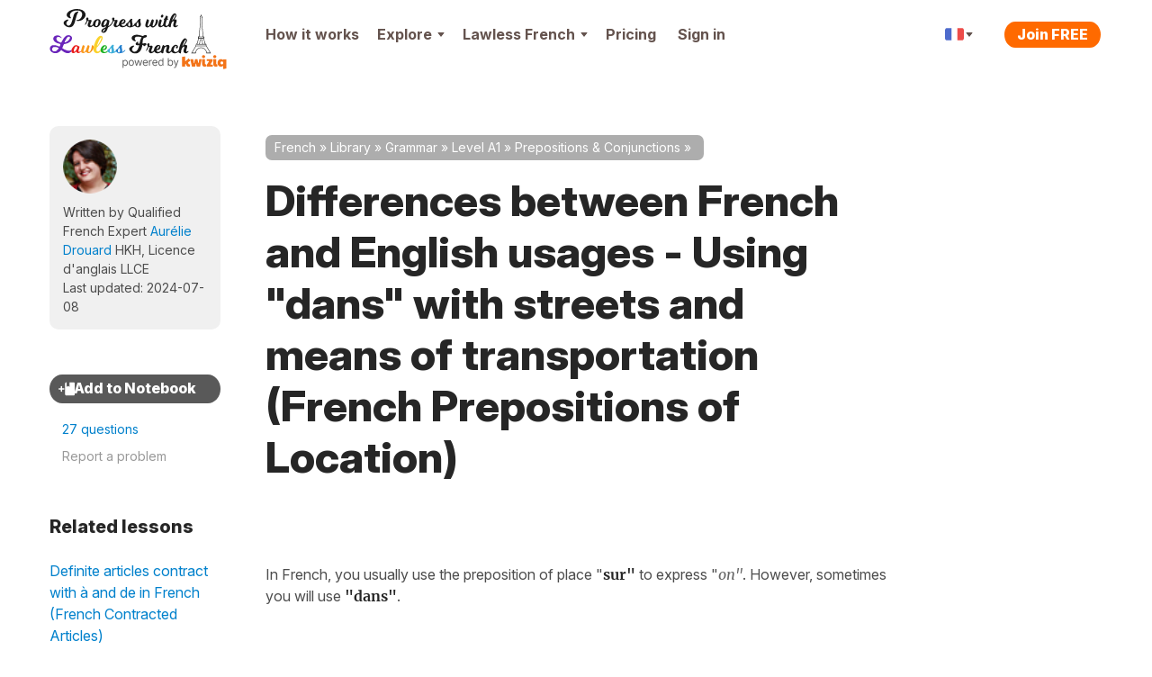

--- FILE ---
content_type: text/html; charset=UTF-8
request_url: https://progress.lawlessfrench.com/questions?embedded=true&model=competency&entityId=3084&answers=-1
body_size: 10408
content:
<div data-model="competency" data-entity-id="3084" id="QandAFormData"><div class="callout qanda qanda--in-article " id="" ><div class="callout-header clearfix"><h2  >Q&A Forum<span class="callout-header__small-txt-aside"> 9 questions, 18 answers</span></h2><div class="btns-wrapper"><a href="/questions" class="btn btn--sm-mobile">See all Q&amp;A</a></div></div><div id="" class=" callout-body"><form action="/questions/ask" class="qanda-ask-question FormValidateMe comment-form" id="QuestionAskForm" method="post" accept-charset="utf-8"><div style="display:none;"><input type="hidden" name="_method" value="POST"/><input type="hidden" name="data[_Token][key]" value="e5fb5340d7a68e274457f4d71674762db5200bc0c74f0cd97bd1464a559310447cad24d95a11a59cd2ce1a4cb423d5dfe951e097a31cfa0a60ed6d0cf77cf734" id="Token1780056621" autocomplete="off"/></div><input type="hidden" name="data[Question][id]" id="QuestionId"/><div class="qanda-ask-question__item search search--qanda spinner-wrapper charcounter-wrapper"><div class="form-alert__item form-alert-item"><input name="data[Question][title]" class="input-height--md form-alert__field jsCharCountQuestionTitle inputQandASearch question-title" placeholder="Question subject" maxlength="150" data-tooltip-theme="tooltipster-search--qanda" data-tooltip-side="bottom" data-tooltip-trigger="custom" data-tooltip-interactive="1" data-validationRule="ValidNoEmail" type="text" id="QuestionTitle" required="required"/></div><span class="spinner hidden"><i class="fa fa-spinner animate-spin" aria-hidden="true"></i></span></div><div class="qanda-ask-question__item required"><textarea name="data[Question][body]" class="input textarea form-alert__field wysiwygFrontEndSafe question-body" data-class="qanda-ask-question__item" data-validationRule="ValidNoEmail" cols="30" rows="6" id="QuestionBody" required="required"></textarea></div><div class="qanda-ask-question__item  input checkbox form-alert__item form-alert-item"><input type="hidden" name="data[Question][notify_user]" id="QuestionNotifyUser_" value="0"/><input type="checkbox" name="data[Question][notify_user]" class="question-notify" value="1" id="QuestionNotifyUser"/><label for="QuestionNotifyUser">Send email notifications of new answers</label></div><div class="qanda-ask-question__item qanda-comment__reply-notify"><a href="/quickreg?clksrc=QandA_question&amp;returnUrl=%2Fquestions%23QuestionAskForm" class="btn btn--primary" id="" title="" target="" data-global="0" data-trk-act="CTA::Ask" data-popup="" data-popup-theme="kwiziq-popup--register top-bg" data-popup-ajax="/quickreg?clksrc=QandA_question&returnUrl=%2Fquestions%23QuestionAskForm" data-popup-size="100%;auto;800;90%" rel="nofollow">Ask question</a> </div><div style="display:none;"><input type="hidden" name="data[_Token][fields]" value="9da29ef4ce1be99945987a6eee8c1c75551e6774%3AQuestion.id" id="TokenFields656583862" autocomplete="off"/><input type="hidden" name="data[_Token][unlocked]" value="" id="TokenUnlocked1146030887" autocomplete="off"/></div></form><div class="qanda-comment"><section class="qanda-comment__thread js-qanda-comment__thread " data-question-id="13284"><div class="qanda-comment__item qanda-comment__item--question js-qanda-comment__item--question qanda-comment__item--kwiziq-community-member"><a href="/user/707359" class="qanda-comment__avatar avatar avatar--user-community-role-member"><svg class="avatar__icon avatar__icon--svg avatar__icon--svg-green" xmlns="http://www.w3.org/2000/svg"><use xlink:href="#icon-avatar"></use></svg><span class="avatar__user-community-role-icon tooltipstered avatar__user-community-role-icon--member" data-tooltip="Kwiziq Community Member - Join our Q&amp;A section and share your answers" data-tooltip-theme="tooltipster-generic" data-tooltip-side="bottom"></span></a><div class="qanda-comment__header"><a href="/user/707359" class="qanda-comment__header-item qanda-comment__author">Abdul Q.</a><span class="qanda-comment__header-item qanda-comment__author-proficiency">B1</span><span class="qanda-comment__header-item qanda-comment__expert">Kwiziq community member</span></div><div class="qanda-comment__body"><h2 class="qanda-comment__heading">dans vs par</h2><div class="qanda-comment__body-text"><p>In one of the previous lesson it was taught that we can use "par" with planes, here I use par but it was market incorrectly. </p></div></div><div class="qanda-comment__info"><span>Asked </span><span class="qanda-comment__time" title="15th May 2023">2 years ago</span></div><div class="qanda-comment__footer"><div class="qanda-comment__actions qanda-comment__actions--primary"><span class="qanda-comment__footer-items-group"><span class="btn btn--icon btn-link btn-link--padding btn-like js-btn-like" data-object="question" data-id="13284" data-trk-act="Lnk::Like"><spam class="btn__icon btn-like__icon"><svg class="icon-like-simple-dims"><use xlink:href="#icon-like-regular"></use></svg><span class="btn-like__anim-circle"></span></spam><span class="btn__txt">Like</span><span class="qanda-comment__footer-item qanda-comment__counter btn-like-counter">0</span></span></span><span class="qanda-comment__footer-items-group"><a href="/questions/view/dans-vs-par#AnswerAddForm" class="btn btn--icon btn-link btn-link--padding btn-answer  js-qanda-comment__go-to-reply"><span class="btn__icon"><svg class="btn-answer__icon"><use xlink:href="#icon-comment"></use></svg></span><span class="btn__txt">Answer</span><span class="qanda-comment__footer-item qanda-comment__counter qanda-comment__reply-number">2</span></a></span></div><div class="qanda-comment__actions qanda-comment__actions--secondary show-on-hover__item"><span class="qanda-comment__footer-item"><a href="#" data-popup="&lt;div class=&quot;kwiziq-popup__body&quot;&gt;&lt;h3  class=&quot;kwiziq-popup__heading heading__heading&quot;&gt;Share this post&lt;/h3 &gt;&lt;div class=&quot;form-controls-inline share-link&quot;&gt;&lt;input name=&quot;data[_Token][unlocked]&quot; value=&quot;https://progress.lawlessfrench.com/questions/view/dans-vs-par&quot; id=&quot;share_url&quot; class=&quot;form-controls-inline__field js-share-link-field share-link__field&quot; readonly=&quot;readonly&quot; type=&quot;text&quot;/&gt;&lt;button class=&quot;form-controls-inline__btn btn btn--icon share-link__btn js-share-link-btn&quot; data-share-link-btn-text-active=&quot;Copied&quot; data-share-link-btn-text-default=&quot;Copy the link&quot; type=&quot;submit&quot;&gt;&lt;span class=&quot;btn__icon icon share-link__btn-icon&quot;&gt;&lt;/span&gt;&lt;span class=&quot;btn__txt share-link__btn-label js-btn-text-swap-label&quot;&gt;Copy the link&lt;/span&gt;&lt;/button&gt;&lt;/div&gt;&lt;hr class=&quot;kwiziq-popup__line&quot;&gt;&lt;/hr&gt;&lt;a class=&quot;kwiziq-popup__btn btn btn--primary kwiziq-popup__close &quot;&gt;Done&lt;/a&gt;&lt;/div&gt;" data-popup-theme="kwiziq-popup__content--generic kwiziq-popup__content--size-md" class="btn btn--icon btn-link btn-link--padding btn-share" data-trk-act="Lnk::Share"><span class="btn__icon"><svg class="btn-share__icon"><use xlink:href="#icon-share"></use></svg></span><span class="btn__txt">Share</span></a></span></div></div></div><div data-id="26012" id="Answer-26012" class="qanda-comment__item qanda-comment__item--answer show-on-hover qanda-comment__item--kwiziq-expert"><a href="/user/320616" class="qanda-comment__avatar avatar avatar--user-community-role-team-member"><img src="/files/shared/_avatar-mids/user/320616/DSC_0375copie_5f43982ccd381.JPG" class="avatar__icon avatar__icon--img" width="60" height="60" loading="lazy" alt=""/><span class="avatar__user-community-role-icon tooltipstered avatar__user-community-role-icon--team-member" data-tooltip="Kwiziq Team Member" data-tooltip-theme="tooltipster-generic" data-tooltip-side="bottom"></span><svg class="qanda-comment__subcomment-icon"><use xlink:href="#icon-comment-arrow"></use></svg></a><div class="qanda-comment__header"><a href="/user/320616" class="qanda-comment__header-item qanda-comment__author">Céline</a><span class="qanda-comment__header-item qanda-comment__expert">Kwiziq Native French Teacher</span><span class="qanda-comment__header-item qanda-comment__correct-answer qanda-comment__correct-answer--active"><svg class="qanda-comment__correct-answer-icon svg-icon-tick-dims"><use xlink:href="#icon-tick"></use></svg><span>Correct answer</span></span></div><div class="qanda-comment__body"><div class="qanda-comment__body-text"><p>Bonjour Abdul,</p>
<p>When you are talking about <strong>how </strong>you are travelling, then you will use <span class="txt--lang-foreign"><strong>à </strong></span>for <strong>"individual"</strong> modes of transport (walking, bicycle, bike etc), <span class="txt--lang-foreign"><strong>en</strong></span> for <strong>"group"</strong> modes of transport (bus, coach, car, subway, etc) or <strong><span class="txt--lang-foreign">par</span></strong> with <strong>planes</strong>.</p>
<p>If you are talking about which means of transport you are <strong>"on"</strong>, then you'll use <span class="txt--lang-foreign"><strong>"dans"</strong></span> (as in <span class="txt--lang-native">"inside"</span>).</p>
<p>See here: <a href="/questions/view/question-regarding-en-vs-dans#Answer-24485">Question regarding En vs Dans</a></p>
<p>I hope this is helpful.</p>
<p>Bonne journée !</p></div></div><div class="qanda-comment__footer"><div class="qanda-comment__actions qanda-comment__actions--primary"><span class="btn btn--icon btn-link btn-link--padding btn-like js-btn-like" data-object="answer" data-id="26012" data-trk-act="Lnk::Like"><spam class="btn__icon btn-like__icon"><svg class="icon-like-simple-dims"><use xlink:href="#icon-like-regular"></use></svg><span class="btn-like__anim-circle"></span></spam><span class="btn__txt">Like</span><span class="qanda-comment__footer-item qanda-comment__counter btn-like-counter">5</span></span><span class="icon-seperation-dot"></span><span class="qanda-comment__footer-item qanda-comment__time" title="15th May 2023">2 years ago</span></div><div class="qanda-comment__actions qanda-comment__actions--secondary show-on-hover__item"><span class="qanda-comment__footer-item"><a href="#" data-popup="&lt;div class=&quot;kwiziq-popup__body&quot;&gt;&lt;h3  class=&quot;kwiziq-popup__heading heading__heading&quot;&gt;Share this post&lt;/h3 &gt;&lt;div class=&quot;form-controls-inline share-link&quot;&gt;&lt;input name=&quot;data[_Token][unlocked]&quot; value=&quot;https://progress.lawlessfrench.com/questions/view/dans-vs-par#Answer-26012&quot; id=&quot;share_url&quot; class=&quot;form-controls-inline__field js-share-link-field share-link__field&quot; readonly=&quot;readonly&quot; type=&quot;text&quot;/&gt;&lt;button class=&quot;form-controls-inline__btn btn btn--icon share-link__btn js-share-link-btn&quot; data-share-link-btn-text-active=&quot;Copied&quot; data-share-link-btn-text-default=&quot;Copy the link&quot; type=&quot;submit&quot;&gt;&lt;span class=&quot;btn__icon icon share-link__btn-icon&quot;&gt;&lt;/span&gt;&lt;span class=&quot;btn__txt share-link__btn-label js-btn-text-swap-label&quot;&gt;Copy the link&lt;/span&gt;&lt;/button&gt;&lt;/div&gt;&lt;hr class=&quot;kwiziq-popup__line&quot;&gt;&lt;/hr&gt;&lt;a class=&quot;kwiziq-popup__btn btn btn--primary kwiziq-popup__close &quot;&gt;Done&lt;/a&gt;&lt;/div&gt;" data-popup-theme="kwiziq-popup__content--generic kwiziq-popup__content--size-md" class="btn btn--icon btn-link btn-link--padding btn-share" data-trk-act="Lnk::Share"><span class="btn__icon"><svg class="btn-share__icon"><use xlink:href="#icon-share"></use></svg></span><span class="btn__txt">Share</span></a></span></div></div></div><div data-id="30005" id="Answer-30005" class="qanda-comment__item qanda-comment__item--answer show-on-hover qanda-comment__item--kwiziq-community-member"><a href="/user/849839" class="qanda-comment__avatar avatar avatar--user-community-role-member avatar--user-status-premium"><svg class="avatar__icon avatar__icon--svg avatar__icon--svg-green" xmlns="http://www.w3.org/2000/svg"><use xlink:href="#icon-avatar"></use></svg><span class="avatar__user-status-icon avatar__user-status-icon--premium tooltipstered" data-tooltip="Premium Member - &lt;a href=&#039;/pricing&#039; target=&#039;_blank&#039;&gt;View Premium plans&lt;/a&gt;" data-tooltip-theme="tooltipster-generic" data-tooltip-side="bottom" data-tooltip-interactive="true"></span><span class="avatar__user-community-role-icon tooltipstered avatar__user-community-role-icon--member" data-tooltip="Kwiziq Community Member - Join our Q&amp;A section and share your answers" data-tooltip-theme="tooltipster-generic" data-tooltip-side="bottom"></span><svg class="qanda-comment__subcomment-icon"><use xlink:href="#icon-comment-arrow"></use></svg></a><div class="qanda-comment__header"><a href="/user/849839" class="qanda-comment__header-item qanda-comment__author">Thom C.</a><span class="qanda-comment__header-item qanda-comment__author-proficiency">A1<span class="qanda-comment__author-proficiency-icon icon icon-certificate-paper--mini" data-tooltip-side="bottom-left" data-tooltip-arrow="false" data-tooltip-theme="tooltipster-achieve" data-tooltip="Awarded for completing the Kwiziq Level Placement Test"></span></span><span class="qanda-comment__header-item qanda-comment__expert">Kwiziq community member</span></div><div class="qanda-comment__body"><div class="qanda-comment__body-text"><p>"by plane" (par avion...air mail goes par avion) vs "in a plane" (dans avion)</p></div></div><div class="qanda-comment__footer"><div class="qanda-comment__actions qanda-comment__actions--primary"><span class="btn btn--icon btn-link btn-link--padding btn-like js-btn-like" data-object="answer" data-id="30005" data-trk-act="Lnk::Like"><spam class="btn__icon btn-like__icon"><svg class="icon-like-simple-dims"><use xlink:href="#icon-like-regular"></use></svg><span class="btn-like__anim-circle"></span></spam><span class="btn__txt">Like</span><span class="qanda-comment__footer-item qanda-comment__counter btn-like-counter">1</span></span><span class="icon-seperation-dot"></span><span class="qanda-comment__footer-item qanda-comment__time" title="5th December 2024">1 year ago</span></div><div class="qanda-comment__actions qanda-comment__actions--secondary show-on-hover__item"><span class="qanda-comment__footer-item"><a href="#" data-popup="&lt;div class=&quot;kwiziq-popup__body&quot;&gt;&lt;h3  class=&quot;kwiziq-popup__heading heading__heading&quot;&gt;Share this post&lt;/h3 &gt;&lt;div class=&quot;form-controls-inline share-link&quot;&gt;&lt;input name=&quot;data[_Token][unlocked]&quot; value=&quot;https://progress.lawlessfrench.com/questions/view/dans-vs-par#Answer-30005&quot; id=&quot;share_url&quot; class=&quot;form-controls-inline__field js-share-link-field share-link__field&quot; readonly=&quot;readonly&quot; type=&quot;text&quot;/&gt;&lt;button class=&quot;form-controls-inline__btn btn btn--icon share-link__btn js-share-link-btn&quot; data-share-link-btn-text-active=&quot;Copied&quot; data-share-link-btn-text-default=&quot;Copy the link&quot; type=&quot;submit&quot;&gt;&lt;span class=&quot;btn__icon icon share-link__btn-icon&quot;&gt;&lt;/span&gt;&lt;span class=&quot;btn__txt share-link__btn-label js-btn-text-swap-label&quot;&gt;Copy the link&lt;/span&gt;&lt;/button&gt;&lt;/div&gt;&lt;hr class=&quot;kwiziq-popup__line&quot;&gt;&lt;/hr&gt;&lt;a class=&quot;kwiziq-popup__btn btn btn--primary kwiziq-popup__close &quot;&gt;Done&lt;/a&gt;&lt;/div&gt;" data-popup-theme="kwiziq-popup__content--generic kwiziq-popup__content--size-md" class="btn btn--icon btn-link btn-link--padding btn-share" data-trk-act="Lnk::Share"><span class="btn__icon"><svg class="btn-share__icon"><use xlink:href="#icon-share"></use></svg></span><span class="btn__txt">Share</span></a></span></div></div></div><div class="qanda-comment__item qanda-comment__item--question qanda-comment__item--question-reminder"><div class="qanda-comment__expand-container"><a href="/user/707359" class="qanda-comment__avatar avatar avatar--user-community-role-member"><svg class="avatar__icon avatar__icon--svg avatar__icon--svg-green" xmlns="http://www.w3.org/2000/svg"><use xlink:href="#icon-avatar"></use></svg><span class="avatar__user-community-role-icon tooltipstered avatar__user-community-role-icon--member" data-tooltip="Kwiziq Community Member - Join our Q&amp;A section and share your answers" data-tooltip-theme="tooltipster-generic" data-tooltip-side="bottom"></span></a><div class="qanda-comment__header"><span><a href="/user/707359" class="qanda-comment__author">Abdul Q.</a> asked:</span><button class="btn btn--icon btn-link btn-link--padding btn-scroll-top js-btn-scroll-top-thread"><span class="btn__icon"><svg class="btn-scroll-top__icon"><use xlink:href="#icon-arrow-top"></use></svg></span><span class="btn__txt">View original</span></button></div><div class="qanda-comment__body"><h2 class="qanda-comment__heading">dans vs par</h2><div class="qanda-comment__body-text"><p>In one of the previous lesson it was taught that we can use "par" with planes, here I use par but it was market incorrectly. </p></div></div></div></div><div id="AnswerAddForm" class="qanda-comment__item qanda-comment__item--answer qanda-comment__item--reply js-qanda-comment__reply"><p><a href="/login?clksrc=QandA_answer&amp;returnUrl=%2Fquestions%23AnswerAddForm" class="btn btn--primary btn--lg" id="" title="" target="" data-global="0" data-trk-act="CTA::SignIn" data-popup="" data-popup-theme="kwiziq-popup--register top-bg" data-popup-ajax="/login?clksrc=QandA_answer&returnUrl=%2Fquestions%23AnswerAddForm" data-popup-size="100%;auto;800;90%" rel="nofollow">Sign in to submit your answer</a></p><p>Don't have an account yet? <a href="/quickreg?clksrc=QandA_answer&amp;returnUrl=%2Fquestions%23AnswerAddForm" class="" id="" title="" target="" data-global="0" data-trk-act="Lnk::Join" data-popup="" data-popup-theme="kwiziq-popup--register top-bg" data-popup-ajax="/quickreg?clksrc=QandA_answer&returnUrl=%2Fquestions%23AnswerAddForm" data-popup-size="100%;auto;800;90%" rel="nofollow">Join today</a></p></div></section><section class="qanda-comment__thread js-qanda-comment__thread " data-question-id="12525"><div class="qanda-comment__item qanda-comment__item--question js-qanda-comment__item--question qanda-comment__item--kwiziq-community-member"><a href="/user/638106" class="qanda-comment__avatar avatar avatar--user-community-role-member"><svg class="avatar__icon avatar__icon--svg avatar__icon--svg-green" xmlns="http://www.w3.org/2000/svg"><use xlink:href="#icon-avatar"></use></svg><span class="avatar__user-community-role-icon tooltipstered avatar__user-community-role-icon--member" data-tooltip="Kwiziq Community Member - Join our Q&amp;A section and share your answers" data-tooltip-theme="tooltipster-generic" data-tooltip-side="bottom"></span></a><div class="qanda-comment__header"><a href="/user/638106" class="qanda-comment__header-item qanda-comment__author">Michael M.</a><span class="qanda-comment__header-item qanda-comment__author-proficiency">A1</span><span class="qanda-comment__header-item qanda-comment__expert">Kwiziq community member</span></div><div class="qanda-comment__body"><h2 class="qanda-comment__heading">Question regarding En vs Dans </h2><div class="qanda-comment__body-text"><p>Hello. I answered the following exercise question incorrectly, selecting <strong>en</strong> instead of <strong>dans</strong>.</p>
<p>Les enfants sont ________ le métro.</p>
The children are on the subway.<br />I recently read this guidance in a Quick Lesson and thought en would be the correct choice. Could both be considered correct?<br /><br />When talking about travelling somewhere, you will use <strong><em>à</em></strong> for "individual" modes of transport (walking, bicycle, bike etc), and <strong><em>en</em> </strong>for "group" modes of transport (bus, coach, car, subway, etc).<br /><br />Thanks for the help!<br /><br /></div></div><div class="qanda-comment__info"><span>Asked </span><span class="qanda-comment__time" title="3rd December 2022">3 years ago</span></div><div class="qanda-comment__footer"><div class="qanda-comment__actions qanda-comment__actions--primary"><span class="qanda-comment__footer-items-group"><span class="btn btn--icon btn-link btn-link--padding btn-like js-btn-like" data-object="question" data-id="12525" data-trk-act="Lnk::Like"><spam class="btn__icon btn-like__icon"><svg class="icon-like-simple-dims"><use xlink:href="#icon-like-regular"></use></svg><span class="btn-like__anim-circle"></span></spam><span class="btn__txt">Like</span><span class="qanda-comment__footer-item qanda-comment__counter btn-like-counter">1</span></span></span><span class="qanda-comment__footer-items-group"><a href="/questions/view/question-regarding-en-vs-dans#AnswerAddForm" class="btn btn--icon btn-link btn-link--padding btn-answer  js-qanda-comment__go-to-reply"><span class="btn__icon"><svg class="btn-answer__icon"><use xlink:href="#icon-comment"></use></svg></span><span class="btn__txt">Answer</span><span class="qanda-comment__footer-item qanda-comment__counter qanda-comment__reply-number">3</span></a></span></div><div class="qanda-comment__actions qanda-comment__actions--secondary show-on-hover__item"><span class="qanda-comment__footer-item"><a href="#" data-popup="&lt;div class=&quot;kwiziq-popup__body&quot;&gt;&lt;h3  class=&quot;kwiziq-popup__heading heading__heading&quot;&gt;Share this post&lt;/h3 &gt;&lt;div class=&quot;form-controls-inline share-link&quot;&gt;&lt;input name=&quot;data[_Token][unlocked]&quot; value=&quot;https://progress.lawlessfrench.com/questions/view/question-regarding-en-vs-dans&quot; id=&quot;share_url&quot; class=&quot;form-controls-inline__field js-share-link-field share-link__field&quot; readonly=&quot;readonly&quot; type=&quot;text&quot;/&gt;&lt;button class=&quot;form-controls-inline__btn btn btn--icon share-link__btn js-share-link-btn&quot; data-share-link-btn-text-active=&quot;Copied&quot; data-share-link-btn-text-default=&quot;Copy the link&quot; type=&quot;submit&quot;&gt;&lt;span class=&quot;btn__icon icon share-link__btn-icon&quot;&gt;&lt;/span&gt;&lt;span class=&quot;btn__txt share-link__btn-label js-btn-text-swap-label&quot;&gt;Copy the link&lt;/span&gt;&lt;/button&gt;&lt;/div&gt;&lt;hr class=&quot;kwiziq-popup__line&quot;&gt;&lt;/hr&gt;&lt;a class=&quot;kwiziq-popup__btn btn btn--primary kwiziq-popup__close &quot;&gt;Done&lt;/a&gt;&lt;/div&gt;" data-popup-theme="kwiziq-popup__content--generic kwiziq-popup__content--size-md" class="btn btn--icon btn-link btn-link--padding btn-share" data-trk-act="Lnk::Share"><span class="btn__icon"><svg class="btn-share__icon"><use xlink:href="#icon-share"></use></svg></span><span class="btn__txt">Share</span></a></span></div></div></div><div data-id="24485" id="Answer-24485" class="qanda-comment__item qanda-comment__item--answer show-on-hover qanda-comment__item--kwiziq-expert"><a href="/user/320616" class="qanda-comment__avatar avatar avatar--user-community-role-team-member"><img src="/files/shared/_avatar-mids/user/320616/DSC_0375copie_5f43982ccd381.JPG" class="avatar__icon avatar__icon--img" width="60" height="60" loading="lazy" alt=""/><span class="avatar__user-community-role-icon tooltipstered avatar__user-community-role-icon--team-member" data-tooltip="Kwiziq Team Member" data-tooltip-theme="tooltipster-generic" data-tooltip-side="bottom"></span><svg class="qanda-comment__subcomment-icon"><use xlink:href="#icon-comment-arrow"></use></svg></a><div class="qanda-comment__header"><a href="/user/320616" class="qanda-comment__header-item qanda-comment__author">Céline</a><span class="qanda-comment__header-item qanda-comment__expert">Kwiziq Native French Teacher</span><span class="qanda-comment__header-item qanda-comment__correct-answer qanda-comment__correct-answer--active"><svg class="qanda-comment__correct-answer-icon svg-icon-tick-dims"><use xlink:href="#icon-tick"></use></svg><span>Correct answer</span></span></div><div class="qanda-comment__body"><div class="qanda-comment__body-text"><p>Bonjour Michael,</p>
<p>The difference is that when you are stating in which means of transport you are, then you'll use<span class="txt--lang-foreign"><strong> "dans"</strong></span> (as in "inside"). <a href="/revision/grammar/using-dans-not-sur-with-streets-and-transportation-prepositions">Differences between French and English usages - Using "dans" with streets and means of transportation (French Prepositions of Location)</a></p>
<div class="text-panel text-panel--example"><span class="txt--lang-foreign">Je suis dans le bus</span> = <span class="txt--lang-native">I am on the bus</span></div>
<p>If you are talking about how you are travelling, then you can use <span class="txt--lang-foreign">"</span><span class="txt--lang-foreign"><strong>en"</strong></span> for "group" modes of transport (bus, coach, car, subway, etc) or <span class="txt--lang-foreign"><strong>"</strong></span><span class="txt--lang-foreign"><strong>à" </strong></span>for "individual" modes of transport (walking, bicycle, bike etc). <a href="/revision/grammar/when-to-use-a-en-or-par-le-with-means-of-transport-prepositions">À/en/par + [means of transportation] (French Prepositions)</a></p>
<div class="text-panel text-panel--example"><span class="txt--lang-foreign">Je voyage en bus</span> = <span class="txt--lang-native">I am travelling by bus</span></div>
<p>I hope this is helpful.</p>
<p>Bonne journée !</p></div></div><div class="qanda-comment__footer"><div class="qanda-comment__actions qanda-comment__actions--primary"><span class="btn btn--icon btn-link btn-link--padding btn-like js-btn-like" data-object="answer" data-id="24485" data-trk-act="Lnk::Like"><spam class="btn__icon btn-like__icon"><svg class="icon-like-simple-dims"><use xlink:href="#icon-like-regular"></use></svg><span class="btn-like__anim-circle"></span></spam><span class="btn__txt">Like</span><span class="qanda-comment__footer-item qanda-comment__counter btn-like-counter">1</span></span><span class="icon-seperation-dot"></span><span class="qanda-comment__footer-item qanda-comment__time" title="5th December 2022">3 years ago</span></div><div class="qanda-comment__actions qanda-comment__actions--secondary show-on-hover__item"><span class="qanda-comment__footer-item"><a href="#" data-popup="&lt;div class=&quot;kwiziq-popup__body&quot;&gt;&lt;h3  class=&quot;kwiziq-popup__heading heading__heading&quot;&gt;Share this post&lt;/h3 &gt;&lt;div class=&quot;form-controls-inline share-link&quot;&gt;&lt;input name=&quot;data[_Token][unlocked]&quot; value=&quot;https://progress.lawlessfrench.com/questions/view/question-regarding-en-vs-dans#Answer-24485&quot; id=&quot;share_url&quot; class=&quot;form-controls-inline__field js-share-link-field share-link__field&quot; readonly=&quot;readonly&quot; type=&quot;text&quot;/&gt;&lt;button class=&quot;form-controls-inline__btn btn btn--icon share-link__btn js-share-link-btn&quot; data-share-link-btn-text-active=&quot;Copied&quot; data-share-link-btn-text-default=&quot;Copy the link&quot; type=&quot;submit&quot;&gt;&lt;span class=&quot;btn__icon icon share-link__btn-icon&quot;&gt;&lt;/span&gt;&lt;span class=&quot;btn__txt share-link__btn-label js-btn-text-swap-label&quot;&gt;Copy the link&lt;/span&gt;&lt;/button&gt;&lt;/div&gt;&lt;hr class=&quot;kwiziq-popup__line&quot;&gt;&lt;/hr&gt;&lt;a class=&quot;kwiziq-popup__btn btn btn--primary kwiziq-popup__close &quot;&gt;Done&lt;/a&gt;&lt;/div&gt;" data-popup-theme="kwiziq-popup__content--generic kwiziq-popup__content--size-md" class="btn btn--icon btn-link btn-link--padding btn-share" data-trk-act="Lnk::Share"><span class="btn__icon"><svg class="btn-share__icon"><use xlink:href="#icon-share"></use></svg></span><span class="btn__txt">Share</span></a></span></div></div></div><div data-id="24473" id="Answer-24473" class="qanda-comment__item qanda-comment__item--answer show-on-hover qanda-comment__item--kwiziq-super-contributor"><a href="/user/13284" class="qanda-comment__avatar avatar avatar--user-community-role-super-contributor avatar--user-status-premium"><svg class="avatar__icon avatar__icon--svg avatar__icon--svg-green" xmlns="http://www.w3.org/2000/svg"><use xlink:href="#icon-avatar"></use></svg><span class="avatar__user-status-icon avatar__user-status-icon--premium tooltipstered" data-tooltip="Premium Member - &lt;a href=&#039;/pricing&#039; target=&#039;_blank&#039;&gt;View Premium plans&lt;/a&gt;" data-tooltip-theme="tooltipster-generic" data-tooltip-side="bottom" data-tooltip-interactive="true"></span><span class="avatar__user-community-role-icon tooltipstered avatar__user-community-role-icon--super-contributor" data-tooltip="Kwiziq Q&amp;A Super Contributor - Earned by having 5+ answers marked as correct" data-tooltip-theme="tooltipster-generic" data-tooltip-side="bottom"></span><svg class="qanda-comment__subcomment-icon"><use xlink:href="#icon-comment-arrow"></use></svg></a><div class="qanda-comment__header"><a href="/user/13284" class="qanda-comment__header-item qanda-comment__author">Jim J.</a><span class="qanda-comment__header-item qanda-comment__author-proficiency">C1<span class="qanda-comment__author-proficiency-icon icon icon-trophy-full-house-gold--mini" data-tooltip-side="bottom-left" data-tooltip-arrow="false" data-tooltip-theme="tooltipster-achieve" data-tooltip="Awarded for achieving gold shields in all levels"></span></span><span class="qanda-comment__header-item qanda-comment__expert">Kwiziq Q&A super contributor</span></div><div class="qanda-comment__body"><div class="qanda-comment__body-text"><p>Bonjour Michael,</p><p>This type of question has been answered many times in the past.</p><p><a href="https://progress.lawlessfrench.com/questions/view/en-vs-dans">https://progress.lawlessfrench.com/questions/view/en-vs-dans</a>#<br /></p><p>Try the link above  --  I think that it will help you</p><p>Bonne continuation</p><p>Jim</p></div></div><div class="qanda-comment__footer"><div class="qanda-comment__actions qanda-comment__actions--primary"><span class="btn btn--icon btn-link btn-link--padding btn-like js-btn-like" data-object="answer" data-id="24473" data-trk-act="Lnk::Like"><spam class="btn__icon btn-like__icon"><svg class="icon-like-simple-dims"><use xlink:href="#icon-like-regular"></use></svg><span class="btn-like__anim-circle"></span></spam><span class="btn__txt">Like</span><span class="qanda-comment__footer-item qanda-comment__counter btn-like-counter">0</span></span><span class="icon-seperation-dot"></span><span class="qanda-comment__footer-item qanda-comment__time" title="5th December 2022">3 years ago</span></div><div class="qanda-comment__actions qanda-comment__actions--secondary show-on-hover__item"><span class="qanda-comment__footer-item"><a href="#" data-popup="&lt;div class=&quot;kwiziq-popup__body&quot;&gt;&lt;h3  class=&quot;kwiziq-popup__heading heading__heading&quot;&gt;Share this post&lt;/h3 &gt;&lt;div class=&quot;form-controls-inline share-link&quot;&gt;&lt;input name=&quot;data[_Token][unlocked]&quot; value=&quot;https://progress.lawlessfrench.com/questions/view/question-regarding-en-vs-dans#Answer-24473&quot; id=&quot;share_url&quot; class=&quot;form-controls-inline__field js-share-link-field share-link__field&quot; readonly=&quot;readonly&quot; type=&quot;text&quot;/&gt;&lt;button class=&quot;form-controls-inline__btn btn btn--icon share-link__btn js-share-link-btn&quot; data-share-link-btn-text-active=&quot;Copied&quot; data-share-link-btn-text-default=&quot;Copy the link&quot; type=&quot;submit&quot;&gt;&lt;span class=&quot;btn__icon icon share-link__btn-icon&quot;&gt;&lt;/span&gt;&lt;span class=&quot;btn__txt share-link__btn-label js-btn-text-swap-label&quot;&gt;Copy the link&lt;/span&gt;&lt;/button&gt;&lt;/div&gt;&lt;hr class=&quot;kwiziq-popup__line&quot;&gt;&lt;/hr&gt;&lt;a class=&quot;kwiziq-popup__btn btn btn--primary kwiziq-popup__close &quot;&gt;Done&lt;/a&gt;&lt;/div&gt;" data-popup-theme="kwiziq-popup__content--generic kwiziq-popup__content--size-md" class="btn btn--icon btn-link btn-link--padding btn-share" data-trk-act="Lnk::Share"><span class="btn__icon"><svg class="btn-share__icon"><use xlink:href="#icon-share"></use></svg></span><span class="btn__txt">Share</span></a></span></div></div></div><div data-id="26474" id="Answer-26474" class="qanda-comment__item qanda-comment__item--answer show-on-hover qanda-comment__item--kwiziq-community-member"><a href="/user/726344" class="qanda-comment__avatar avatar avatar--user-community-role-member"><svg class="avatar__icon avatar__icon--svg avatar__icon--svg-green" xmlns="http://www.w3.org/2000/svg"><use xlink:href="#icon-avatar"></use></svg><span class="avatar__user-community-role-icon tooltipstered avatar__user-community-role-icon--member" data-tooltip="Kwiziq Community Member - Join our Q&amp;A section and share your answers" data-tooltip-theme="tooltipster-generic" data-tooltip-side="bottom"></span><svg class="qanda-comment__subcomment-icon"><use xlink:href="#icon-comment-arrow"></use></svg></a><div class="qanda-comment__header"><a href="/user/726344" class="qanda-comment__header-item qanda-comment__author">Sarah C.</a><span class="qanda-comment__header-item qanda-comment__author-proficiency">A1<span class="qanda-comment__author-proficiency-icon icon icon-trophy-a1--mini" data-tooltip-side="bottom-left" data-tooltip-arrow="false" data-tooltip-theme="tooltipster-achieve" data-tooltip="Awarded for achieving bronze in level A1 and silver in level A0"></span></span><span class="qanda-comment__header-item qanda-comment__expert">Kwiziq community member</span></div><div class="qanda-comment__body"><div class="qanda-comment__body-text"><p>I confused about this two. I covered the topic about "dans" for on instead of sur when it comes to transportation and now I've just covered the prepositions of transport that says to use "á, en, par" with no mention of dans 😅</p></div></div><div class="qanda-comment__footer"><div class="qanda-comment__actions qanda-comment__actions--primary"><span class="btn btn--icon btn-link btn-link--padding btn-like js-btn-like" data-object="answer" data-id="26474" data-trk-act="Lnk::Like"><spam class="btn__icon btn-like__icon"><svg class="icon-like-simple-dims"><use xlink:href="#icon-like-regular"></use></svg><span class="btn-like__anim-circle"></span></spam><span class="btn__txt">Like</span><span class="qanda-comment__footer-item qanda-comment__counter btn-like-counter">0</span></span><span class="icon-seperation-dot"></span><span class="qanda-comment__footer-item qanda-comment__time" title="14th July 2023">2 years ago</span></div><div class="qanda-comment__actions qanda-comment__actions--secondary show-on-hover__item"><span class="qanda-comment__footer-item"><a href="#" data-popup="&lt;div class=&quot;kwiziq-popup__body&quot;&gt;&lt;h3  class=&quot;kwiziq-popup__heading heading__heading&quot;&gt;Share this post&lt;/h3 &gt;&lt;div class=&quot;form-controls-inline share-link&quot;&gt;&lt;input name=&quot;data[_Token][unlocked]&quot; value=&quot;https://progress.lawlessfrench.com/questions/view/question-regarding-en-vs-dans#Answer-26474&quot; id=&quot;share_url&quot; class=&quot;form-controls-inline__field js-share-link-field share-link__field&quot; readonly=&quot;readonly&quot; type=&quot;text&quot;/&gt;&lt;button class=&quot;form-controls-inline__btn btn btn--icon share-link__btn js-share-link-btn&quot; data-share-link-btn-text-active=&quot;Copied&quot; data-share-link-btn-text-default=&quot;Copy the link&quot; type=&quot;submit&quot;&gt;&lt;span class=&quot;btn__icon icon share-link__btn-icon&quot;&gt;&lt;/span&gt;&lt;span class=&quot;btn__txt share-link__btn-label js-btn-text-swap-label&quot;&gt;Copy the link&lt;/span&gt;&lt;/button&gt;&lt;/div&gt;&lt;hr class=&quot;kwiziq-popup__line&quot;&gt;&lt;/hr&gt;&lt;a class=&quot;kwiziq-popup__btn btn btn--primary kwiziq-popup__close &quot;&gt;Done&lt;/a&gt;&lt;/div&gt;" data-popup-theme="kwiziq-popup__content--generic kwiziq-popup__content--size-md" class="btn btn--icon btn-link btn-link--padding btn-share" data-trk-act="Lnk::Share"><span class="btn__icon"><svg class="btn-share__icon"><use xlink:href="#icon-share"></use></svg></span><span class="btn__txt">Share</span></a></span></div></div></div><div class="qanda-comment__item qanda-comment__item--question qanda-comment__item--question-reminder"><div class="qanda-comment__expand-container"><a href="/user/638106" class="qanda-comment__avatar avatar avatar--user-community-role-member"><svg class="avatar__icon avatar__icon--svg avatar__icon--svg-green" xmlns="http://www.w3.org/2000/svg"><use xlink:href="#icon-avatar"></use></svg><span class="avatar__user-community-role-icon tooltipstered avatar__user-community-role-icon--member" data-tooltip="Kwiziq Community Member - Join our Q&amp;A section and share your answers" data-tooltip-theme="tooltipster-generic" data-tooltip-side="bottom"></span></a><div class="qanda-comment__header"><span><a href="/user/638106" class="qanda-comment__author">Michael M.</a> asked:</span><button class="btn btn--icon btn-link btn-link--padding btn-scroll-top js-btn-scroll-top-thread"><span class="btn__icon"><svg class="btn-scroll-top__icon"><use xlink:href="#icon-arrow-top"></use></svg></span><span class="btn__txt">View original</span></button></div><div class="qanda-comment__body"><h2 class="qanda-comment__heading">Question regarding En vs Dans </h2><div class="qanda-comment__body-text"><p>Hello. I answered the following exercise question incorrectly, selecting <strong>en</strong> instead of <strong>dans</strong>.</p>
<p>Les enfants sont ________ le métro.</p>
The children are on the subway.<br />I recently read this guidance in a Quick Lesson and thought en would be the correct choice. Could both be considered correct?<br /><br />When talking about travelling somewhere, you will use <strong><em>à</em></strong> for "individual" modes of transport (walking, bicycle, bike etc), and <strong><em>en</em> </strong>for "group" modes of transport (bus, coach, car, subway, etc).<br /><br />Thanks for the help!<br /><br /></div></div></div></div><div id="AnswerAddForm" class="qanda-comment__item qanda-comment__item--answer qanda-comment__item--reply js-qanda-comment__reply"><p><a href="/login?clksrc=QandA_answer&amp;returnUrl=%2Fquestions%23AnswerAddForm" class="btn btn--primary btn--lg" id="" title="" target="" data-global="0" data-trk-act="CTA::SignIn" data-popup="" data-popup-theme="kwiziq-popup--register top-bg" data-popup-ajax="/login?clksrc=QandA_answer&returnUrl=%2Fquestions%23AnswerAddForm" data-popup-size="100%;auto;800;90%" rel="nofollow">Sign in to submit your answer</a></p><p>Don't have an account yet? <a href="/quickreg?clksrc=QandA_answer&amp;returnUrl=%2Fquestions%23AnswerAddForm" class="" id="" title="" target="" data-global="0" data-trk-act="Lnk::Join" data-popup="" data-popup-theme="kwiziq-popup--register top-bg" data-popup-ajax="/quickreg?clksrc=QandA_answer&returnUrl=%2Fquestions%23AnswerAddForm" data-popup-size="100%;auto;800;90%" rel="nofollow">Join today</a></p></div></section><section class="qanda-comment__thread js-qanda-comment__thread " data-question-id="11042"><div class="qanda-comment__item qanda-comment__item--question js-qanda-comment__item--question qanda-comment__item--kwiziq-community-member"><a href="/user/518157" class="qanda-comment__avatar avatar avatar--user-community-role-member"><svg class="avatar__icon avatar__icon--svg avatar__icon--svg-green" xmlns="http://www.w3.org/2000/svg"><use xlink:href="#icon-avatar"></use></svg><span class="avatar__user-community-role-icon tooltipstered avatar__user-community-role-icon--member" data-tooltip="Kwiziq Community Member - Join our Q&amp;A section and share your answers" data-tooltip-theme="tooltipster-generic" data-tooltip-side="bottom"></span></a><div class="qanda-comment__header"><a href="/user/518157" class="qanda-comment__header-item qanda-comment__author">Kathryn  K.</a><span class="qanda-comment__header-item qanda-comment__author-proficiency">C1</span><span class="qanda-comment__header-item qanda-comment__expert">Kwiziq community member</span></div><div class="qanda-comment__body"><h2 class="qanda-comment__heading">Why is 'dans le train' correct but 'dans le RER' is not (it is 'sur le RER')?</h2></div><div class="qanda-comment__info"><span>Asked </span><span class="qanda-comment__time" title="29th January 2022">4 years ago</span></div><div class="qanda-comment__footer"><div class="qanda-comment__actions qanda-comment__actions--primary"><span class="qanda-comment__footer-items-group"><span class="btn btn--icon btn-link btn-link--padding btn-like js-btn-like" data-object="question" data-id="11042" data-trk-act="Lnk::Like"><spam class="btn__icon btn-like__icon"><svg class="icon-like-simple-dims"><use xlink:href="#icon-like-regular"></use></svg><span class="btn-like__anim-circle"></span></spam><span class="btn__txt">Like</span><span class="qanda-comment__footer-item qanda-comment__counter btn-like-counter">0</span></span></span><span class="qanda-comment__footer-items-group"><a href="/questions/view/why-is-dans-le-train-correct-but-dans-le-rer-is-not-it-is-sur-le-rer#AnswerAddForm" class="btn btn--icon btn-link btn-link--padding btn-answer  js-qanda-comment__go-to-reply"><span class="btn__icon"><svg class="btn-answer__icon"><use xlink:href="#icon-comment"></use></svg></span><span class="btn__txt">Answer</span><span class="qanda-comment__footer-item qanda-comment__counter qanda-comment__reply-number">2</span></a></span></div><div class="qanda-comment__actions qanda-comment__actions--secondary show-on-hover__item"><span class="qanda-comment__footer-item"><a href="#" data-popup="&lt;div class=&quot;kwiziq-popup__body&quot;&gt;&lt;h3  class=&quot;kwiziq-popup__heading heading__heading&quot;&gt;Share this post&lt;/h3 &gt;&lt;div class=&quot;form-controls-inline share-link&quot;&gt;&lt;input name=&quot;data[_Token][unlocked]&quot; value=&quot;https://progress.lawlessfrench.com/questions/view/why-is-dans-le-train-correct-but-dans-le-rer-is-not-it-is-sur-le-rer&quot; id=&quot;share_url&quot; class=&quot;form-controls-inline__field js-share-link-field share-link__field&quot; readonly=&quot;readonly&quot; type=&quot;text&quot;/&gt;&lt;button class=&quot;form-controls-inline__btn btn btn--icon share-link__btn js-share-link-btn&quot; data-share-link-btn-text-active=&quot;Copied&quot; data-share-link-btn-text-default=&quot;Copy the link&quot; type=&quot;submit&quot;&gt;&lt;span class=&quot;btn__icon icon share-link__btn-icon&quot;&gt;&lt;/span&gt;&lt;span class=&quot;btn__txt share-link__btn-label js-btn-text-swap-label&quot;&gt;Copy the link&lt;/span&gt;&lt;/button&gt;&lt;/div&gt;&lt;hr class=&quot;kwiziq-popup__line&quot;&gt;&lt;/hr&gt;&lt;a class=&quot;kwiziq-popup__btn btn btn--primary kwiziq-popup__close &quot;&gt;Done&lt;/a&gt;&lt;/div&gt;" data-popup-theme="kwiziq-popup__content--generic kwiziq-popup__content--size-md" class="btn btn--icon btn-link btn-link--padding btn-share" data-trk-act="Lnk::Share"><span class="btn__icon"><svg class="btn-share__icon"><use xlink:href="#icon-share"></use></svg></span><span class="btn__txt">Share</span></a></span></div></div></div><div data-id="21551" id="Answer-21551" class="qanda-comment__item qanda-comment__item--answer show-on-hover qanda-comment__item--kwiziq-expert"><a href="/user/320616" class="qanda-comment__avatar avatar avatar--user-community-role-team-member"><img src="/files/shared/_avatar-mids/user/320616/DSC_0375copie_5f43982ccd381.JPG" class="avatar__icon avatar__icon--img" width="60" height="60" loading="lazy" alt=""/><span class="avatar__user-community-role-icon tooltipstered avatar__user-community-role-icon--team-member" data-tooltip="Kwiziq Team Member" data-tooltip-theme="tooltipster-generic" data-tooltip-side="bottom"></span><svg class="qanda-comment__subcomment-icon"><use xlink:href="#icon-comment-arrow"></use></svg></a><div class="qanda-comment__header"><a href="/user/320616" class="qanda-comment__header-item qanda-comment__author">Céline</a><span class="qanda-comment__header-item qanda-comment__expert">Kwiziq Native French Teacher</span><span class="qanda-comment__header-item qanda-comment__correct-answer qanda-comment__correct-answer--active"><svg class="qanda-comment__correct-answer-icon svg-icon-tick-dims"><use xlink:href="#icon-tick"></use></svg><span>Correct answer</span></span></div><div class="qanda-comment__body"><div class="qanda-comment__body-text"><p>Bonjour Kathryn,</p>
<p>When talking about a means of transport, i.e. <span class="txt--lang-foreign"><strong>le métro / le bus / le train</strong></span>, you will use<span class="txt--lang-foreign"><strong> 'dans'</strong></span>. If you are talking about the <strong>'train lines / subway lines'</strong> etc (= <span class="txt--lang-foreign"><strong>les lignes</strong></span>), which is the case here, then you will use <span class="txt--lang-foreign"><strong>'sur'</strong></span> because you cannot physically go inside the trainlines/ subway lines as in a carriage. That'll be a bit "mad" ;-)</p>
<div class="text-panel text-panel--example"><span class="txt--lang-foreign">Je suis <strong>sur</strong> les lignes du RE</span>R = <span class="txt--lang-native">I am<strong> on</strong> the Tube [US: Subway] lines </span></div>
<p>I hope this is helpful.</p>
<p>Bonne journée !</p></div></div><div class="qanda-comment__footer"><div class="qanda-comment__actions qanda-comment__actions--primary"><span class="btn btn--icon btn-link btn-link--padding btn-like js-btn-like" data-object="answer" data-id="21551" data-trk-act="Lnk::Like"><spam class="btn__icon btn-like__icon"><svg class="icon-like-simple-dims"><use xlink:href="#icon-like-regular"></use></svg><span class="btn-like__anim-circle"></span></spam><span class="btn__txt">Like</span><span class="qanda-comment__footer-item qanda-comment__counter btn-like-counter">1</span></span><span class="icon-seperation-dot"></span><span class="qanda-comment__footer-item qanda-comment__time" title="31st January 2022">4 years ago</span></div><div class="qanda-comment__actions qanda-comment__actions--secondary show-on-hover__item"><span class="qanda-comment__footer-item"><a href="#" data-popup="&lt;div class=&quot;kwiziq-popup__body&quot;&gt;&lt;h3  class=&quot;kwiziq-popup__heading heading__heading&quot;&gt;Share this post&lt;/h3 &gt;&lt;div class=&quot;form-controls-inline share-link&quot;&gt;&lt;input name=&quot;data[_Token][unlocked]&quot; value=&quot;https://progress.lawlessfrench.com/questions/view/why-is-dans-le-train-correct-but-dans-le-rer-is-not-it-is-sur-le-rer#Answer-21551&quot; id=&quot;share_url&quot; class=&quot;form-controls-inline__field js-share-link-field share-link__field&quot; readonly=&quot;readonly&quot; type=&quot;text&quot;/&gt;&lt;button class=&quot;form-controls-inline__btn btn btn--icon share-link__btn js-share-link-btn&quot; data-share-link-btn-text-active=&quot;Copied&quot; data-share-link-btn-text-default=&quot;Copy the link&quot; type=&quot;submit&quot;&gt;&lt;span class=&quot;btn__icon icon share-link__btn-icon&quot;&gt;&lt;/span&gt;&lt;span class=&quot;btn__txt share-link__btn-label js-btn-text-swap-label&quot;&gt;Copy the link&lt;/span&gt;&lt;/button&gt;&lt;/div&gt;&lt;hr class=&quot;kwiziq-popup__line&quot;&gt;&lt;/hr&gt;&lt;a class=&quot;kwiziq-popup__btn btn btn--primary kwiziq-popup__close &quot;&gt;Done&lt;/a&gt;&lt;/div&gt;" data-popup-theme="kwiziq-popup__content--generic kwiziq-popup__content--size-md" class="btn btn--icon btn-link btn-link--padding btn-share" data-trk-act="Lnk::Share"><span class="btn__icon"><svg class="btn-share__icon"><use xlink:href="#icon-share"></use></svg></span><span class="btn__txt">Share</span></a></span></div></div></div><div data-id="21532" id="Answer-21532" class="qanda-comment__item qanda-comment__item--answer show-on-hover qanda-comment__item--kwiziq-super-contributor"><a href="/user/199307" class="qanda-comment__avatar avatar avatar--user-community-role-super-contributor avatar--user-status-premium"><svg class="avatar__icon avatar__icon--svg avatar__icon--svg-green" xmlns="http://www.w3.org/2000/svg"><use xlink:href="#icon-avatar"></use></svg><span class="avatar__user-status-icon avatar__user-status-icon--premium tooltipstered" data-tooltip="Premium Member - &lt;a href=&#039;/pricing&#039; target=&#039;_blank&#039;&gt;View Premium plans&lt;/a&gt;" data-tooltip-theme="tooltipster-generic" data-tooltip-side="bottom" data-tooltip-interactive="true"></span><span class="avatar__user-community-role-icon tooltipstered avatar__user-community-role-icon--super-contributor" data-tooltip="Kwiziq Q&amp;A Super Contributor - Earned by having 5+ answers marked as correct" data-tooltip-theme="tooltipster-generic" data-tooltip-side="bottom"></span><svg class="qanda-comment__subcomment-icon"><use xlink:href="#icon-comment-arrow"></use></svg></a><div class="qanda-comment__header"><a href="/user/199307" class="qanda-comment__header-item qanda-comment__author">Maarten K.</a><span class="qanda-comment__header-item qanda-comment__author-proficiency">C1<span class="qanda-comment__author-proficiency-icon icon icon-trophy-full-house-diamond--mini" data-tooltip-side="bottom-left" data-tooltip-arrow="false" data-tooltip-theme="tooltipster-achieve" data-tooltip="Awarded for achieving diamond shields in all levels"></span></span><span class="qanda-comment__header-item qanda-comment__expert">Kwiziq Q&A super contributor</span></div><div class="qanda-comment__body"><div class="qanda-comment__body-text"><p>The “RER” (Réseau Express Régional) is the full railway and transit system, not specifically the vehicle of transport.  You are  ‘in the train’ - dans le train, but not ‘in the system’. Ultimately though, as with all things grammar and prepositions, the reason is ‘because that’s the way it is’.</p></div></div><div class="qanda-comment__footer"><div class="qanda-comment__actions qanda-comment__actions--primary"><span class="btn btn--icon btn-link btn-link--padding btn-like js-btn-like" data-object="answer" data-id="21532" data-trk-act="Lnk::Like"><spam class="btn__icon btn-like__icon"><svg class="icon-like-simple-dims"><use xlink:href="#icon-like-regular"></use></svg><span class="btn-like__anim-circle"></span></spam><span class="btn__txt">Like</span><span class="qanda-comment__footer-item qanda-comment__counter btn-like-counter">0</span></span><span class="icon-seperation-dot"></span><span class="qanda-comment__footer-item qanda-comment__time" title="29th January 2022">4 years ago</span></div><div class="qanda-comment__actions qanda-comment__actions--secondary show-on-hover__item"><span class="qanda-comment__footer-item"><a href="#" data-popup="&lt;div class=&quot;kwiziq-popup__body&quot;&gt;&lt;h3  class=&quot;kwiziq-popup__heading heading__heading&quot;&gt;Share this post&lt;/h3 &gt;&lt;div class=&quot;form-controls-inline share-link&quot;&gt;&lt;input name=&quot;data[_Token][unlocked]&quot; value=&quot;https://progress.lawlessfrench.com/questions/view/why-is-dans-le-train-correct-but-dans-le-rer-is-not-it-is-sur-le-rer#Answer-21532&quot; id=&quot;share_url&quot; class=&quot;form-controls-inline__field js-share-link-field share-link__field&quot; readonly=&quot;readonly&quot; type=&quot;text&quot;/&gt;&lt;button class=&quot;form-controls-inline__btn btn btn--icon share-link__btn js-share-link-btn&quot; data-share-link-btn-text-active=&quot;Copied&quot; data-share-link-btn-text-default=&quot;Copy the link&quot; type=&quot;submit&quot;&gt;&lt;span class=&quot;btn__icon icon share-link__btn-icon&quot;&gt;&lt;/span&gt;&lt;span class=&quot;btn__txt share-link__btn-label js-btn-text-swap-label&quot;&gt;Copy the link&lt;/span&gt;&lt;/button&gt;&lt;/div&gt;&lt;hr class=&quot;kwiziq-popup__line&quot;&gt;&lt;/hr&gt;&lt;a class=&quot;kwiziq-popup__btn btn btn--primary kwiziq-popup__close &quot;&gt;Done&lt;/a&gt;&lt;/div&gt;" data-popup-theme="kwiziq-popup__content--generic kwiziq-popup__content--size-md" class="btn btn--icon btn-link btn-link--padding btn-share" data-trk-act="Lnk::Share"><span class="btn__icon"><svg class="btn-share__icon"><use xlink:href="#icon-share"></use></svg></span><span class="btn__txt">Share</span></a></span></div></div></div><div class="qanda-comment__item qanda-comment__item--question qanda-comment__item--question-reminder"><div class="qanda-comment__expand-container"><a href="/user/518157" class="qanda-comment__avatar avatar avatar--user-community-role-member"><svg class="avatar__icon avatar__icon--svg avatar__icon--svg-green" xmlns="http://www.w3.org/2000/svg"><use xlink:href="#icon-avatar"></use></svg><span class="avatar__user-community-role-icon tooltipstered avatar__user-community-role-icon--member" data-tooltip="Kwiziq Community Member - Join our Q&amp;A section and share your answers" data-tooltip-theme="tooltipster-generic" data-tooltip-side="bottom"></span></a><div class="qanda-comment__header"><span><a href="/user/518157" class="qanda-comment__author">Kathryn  K.</a> asked:</span><button class="btn btn--icon btn-link btn-link--padding btn-scroll-top js-btn-scroll-top-thread"><span class="btn__icon"><svg class="btn-scroll-top__icon"><use xlink:href="#icon-arrow-top"></use></svg></span><span class="btn__txt">View original</span></button></div><div class="qanda-comment__body"><h2 class="qanda-comment__heading">Why is 'dans le train' correct but 'dans le RER' is not (it is 'sur le RER')?</h2></div></div></div><div id="AnswerAddForm" class="qanda-comment__item qanda-comment__item--answer qanda-comment__item--reply js-qanda-comment__reply"><p><a href="/login?clksrc=QandA_answer&amp;returnUrl=%2Fquestions%23AnswerAddForm" class="btn btn--primary btn--lg" id="" title="" target="" data-global="0" data-trk-act="CTA::SignIn" data-popup="" data-popup-theme="kwiziq-popup--register top-bg" data-popup-ajax="/login?clksrc=QandA_answer&returnUrl=%2Fquestions%23AnswerAddForm" data-popup-size="100%;auto;800;90%" rel="nofollow">Sign in to submit your answer</a></p><p>Don't have an account yet? <a href="/quickreg?clksrc=QandA_answer&amp;returnUrl=%2Fquestions%23AnswerAddForm" class="" id="" title="" target="" data-global="0" data-trk-act="Lnk::Join" data-popup="" data-popup-theme="kwiziq-popup--register top-bg" data-popup-ajax="/quickreg?clksrc=QandA_answer&returnUrl=%2Fquestions%23AnswerAddForm" data-popup-size="100%;auto;800;90%" rel="nofollow">Join today</a></p></div></section><section class="qanda-comment__thread js-qanda-comment__thread " data-question-id="9779"><div class="qanda-comment__item qanda-comment__item--question js-qanda-comment__item--question qanda-comment__item--kwiziq-community-member"><a href="/user/133742" class="qanda-comment__avatar avatar avatar--user-community-role-member"><svg class="avatar__icon avatar__icon--svg avatar__icon--svg-green" xmlns="http://www.w3.org/2000/svg"><use xlink:href="#icon-avatar"></use></svg><span class="avatar__user-community-role-icon tooltipstered avatar__user-community-role-icon--member" data-tooltip="Kwiziq Community Member - Join our Q&amp;A section and share your answers" data-tooltip-theme="tooltipster-generic" data-tooltip-side="bottom"></span></a><div class="qanda-comment__header"><a href="/user/133742" class="qanda-comment__header-item qanda-comment__author">Jacob C.</a><span class="qanda-comment__header-item qanda-comment__author-proficiency">A2</span><span class="qanda-comment__header-item qanda-comment__expert">Kwiziq community member</span></div><div class="qanda-comment__body"><h2 class="qanda-comment__heading">Je m'baladais sur l'avenue</h2><div class="qanda-comment__body-text"><p>In the song "Aux Champs-Élysées" the first line is "Je m'baladais <b>sur</b> l'avenue". </p><p>Is this a specific exception where you can use "sur" instead of "dans"?<br /></p></div></div><div class="qanda-comment__info"><span>Asked </span><span class="qanda-comment__time" title="15th May 2021">4 years ago</span></div><div class="qanda-comment__footer"><div class="qanda-comment__actions qanda-comment__actions--primary"><span class="qanda-comment__footer-items-group"><span class="btn btn--icon btn-link btn-link--padding btn-like js-btn-like" data-object="question" data-id="9779" data-trk-act="Lnk::Like"><spam class="btn__icon btn-like__icon"><svg class="icon-like-simple-dims"><use xlink:href="#icon-like-regular"></use></svg><span class="btn-like__anim-circle"></span></spam><span class="btn__txt">Like</span><span class="qanda-comment__footer-item qanda-comment__counter btn-like-counter">0</span></span></span><span class="qanda-comment__footer-items-group"><a href="/questions/view/je-m-baladais-sur-l-avenue#AnswerAddForm" class="btn btn--icon btn-link btn-link--padding btn-answer  js-qanda-comment__go-to-reply"><span class="btn__icon"><svg class="btn-answer__icon"><use xlink:href="#icon-comment"></use></svg></span><span class="btn__txt">Answer</span><span class="qanda-comment__footer-item qanda-comment__counter qanda-comment__reply-number">1</span></a></span></div><div class="qanda-comment__actions qanda-comment__actions--secondary show-on-hover__item"><span class="qanda-comment__footer-item"><a href="#" data-popup="&lt;div class=&quot;kwiziq-popup__body&quot;&gt;&lt;h3  class=&quot;kwiziq-popup__heading heading__heading&quot;&gt;Share this post&lt;/h3 &gt;&lt;div class=&quot;form-controls-inline share-link&quot;&gt;&lt;input name=&quot;data[_Token][unlocked]&quot; value=&quot;https://progress.lawlessfrench.com/questions/view/je-m-baladais-sur-l-avenue&quot; id=&quot;share_url&quot; class=&quot;form-controls-inline__field js-share-link-field share-link__field&quot; readonly=&quot;readonly&quot; type=&quot;text&quot;/&gt;&lt;button class=&quot;form-controls-inline__btn btn btn--icon share-link__btn js-share-link-btn&quot; data-share-link-btn-text-active=&quot;Copied&quot; data-share-link-btn-text-default=&quot;Copy the link&quot; type=&quot;submit&quot;&gt;&lt;span class=&quot;btn__icon icon share-link__btn-icon&quot;&gt;&lt;/span&gt;&lt;span class=&quot;btn__txt share-link__btn-label js-btn-text-swap-label&quot;&gt;Copy the link&lt;/span&gt;&lt;/button&gt;&lt;/div&gt;&lt;hr class=&quot;kwiziq-popup__line&quot;&gt;&lt;/hr&gt;&lt;a class=&quot;kwiziq-popup__btn btn btn--primary kwiziq-popup__close &quot;&gt;Done&lt;/a&gt;&lt;/div&gt;" data-popup-theme="kwiziq-popup__content--generic kwiziq-popup__content--size-md" class="btn btn--icon btn-link btn-link--padding btn-share" data-trk-act="Lnk::Share"><span class="btn__icon"><svg class="btn-share__icon"><use xlink:href="#icon-share"></use></svg></span><span class="btn__txt">Share</span></a></span></div></div></div><div data-id="18468" id="Answer-18468" class="qanda-comment__item qanda-comment__item--answer show-on-hover qanda-comment__item--kwiziq-super-contributor"><a href="/user/84634" class="qanda-comment__avatar avatar avatar--user-community-role-super-contributor avatar--user-status-premium"><svg class="avatar__icon avatar__icon--svg avatar__icon--svg-green" xmlns="http://www.w3.org/2000/svg"><use xlink:href="#icon-avatar"></use></svg><span class="avatar__user-status-icon avatar__user-status-icon--premium tooltipstered" data-tooltip="Premium Member - &lt;a href=&#039;/pricing&#039; target=&#039;_blank&#039;&gt;View Premium plans&lt;/a&gt;" data-tooltip-theme="tooltipster-generic" data-tooltip-side="bottom" data-tooltip-interactive="true"></span><span class="avatar__user-community-role-icon tooltipstered avatar__user-community-role-icon--super-contributor" data-tooltip="Kwiziq Q&amp;A Super Contributor - Earned by having 5+ answers marked as correct" data-tooltip-theme="tooltipster-generic" data-tooltip-side="bottom"></span><svg class="qanda-comment__subcomment-icon"><use xlink:href="#icon-comment-arrow"></use></svg></a><div class="qanda-comment__header"><a href="/user/84634" class="qanda-comment__header-item qanda-comment__author">Alan G.</a><span class="qanda-comment__header-item qanda-comment__author-proficiency">C1<span class="qanda-comment__author-proficiency-icon icon icon-trophy-full-house-diamond--mini" data-tooltip-side="bottom-left" data-tooltip-arrow="false" data-tooltip-theme="tooltipster-achieve" data-tooltip="Awarded for achieving diamond shields in all levels"></span></span><span class="qanda-comment__header-item qanda-comment__expert">Kwiziq Q&A super contributor</span><span class="qanda-comment__header-item qanda-comment__correct-answer qanda-comment__correct-answer--active"><svg class="qanda-comment__correct-answer-icon svg-icon-tick-dims"><use xlink:href="#icon-tick"></use></svg><span>Correct answer</span></span></div><div class="qanda-comment__body"><div class="qanda-comment__body-text"><p>In fact, it all depends on the type of road. If it's an enclosed space like a street, you have to use <strong>dans</strong>. If it's wide open, like a boulevard or square, you should use <strong>sur</strong>. In the case of an avenue you can use either.</p>
<p>According to Grevisse (Le Bon Usage):</p>
<p>Le français régulier distingue, d’une part, dans la rue (les maisons qui la bordent formant un volume) et sur le chemin, sur la route, sur l’avenue (ou dans l’avenue), sur la place, sur le boulevard, ainsi que sur le quai.</p></div></div><div class="qanda-comment__footer"><div class="qanda-comment__actions qanda-comment__actions--primary"><span class="btn btn--icon btn-link btn-link--padding btn-like js-btn-like" data-object="answer" data-id="18468" data-trk-act="Lnk::Like"><spam class="btn__icon btn-like__icon"><svg class="icon-like-simple-dims"><use xlink:href="#icon-like-regular"></use></svg><span class="btn-like__anim-circle"></span></spam><span class="btn__txt">Like</span><span class="qanda-comment__footer-item qanda-comment__counter btn-like-counter">5</span></span><span class="icon-seperation-dot"></span><span class="qanda-comment__footer-item qanda-comment__time" title="16th May 2021">4 years ago</span></div><div class="qanda-comment__actions qanda-comment__actions--secondary show-on-hover__item"><span class="qanda-comment__footer-item"><a href="#" data-popup="&lt;div class=&quot;kwiziq-popup__body&quot;&gt;&lt;h3  class=&quot;kwiziq-popup__heading heading__heading&quot;&gt;Share this post&lt;/h3 &gt;&lt;div class=&quot;form-controls-inline share-link&quot;&gt;&lt;input name=&quot;data[_Token][unlocked]&quot; value=&quot;https://progress.lawlessfrench.com/questions/view/je-m-baladais-sur-l-avenue#Answer-18468&quot; id=&quot;share_url&quot; class=&quot;form-controls-inline__field js-share-link-field share-link__field&quot; readonly=&quot;readonly&quot; type=&quot;text&quot;/&gt;&lt;button class=&quot;form-controls-inline__btn btn btn--icon share-link__btn js-share-link-btn&quot; data-share-link-btn-text-active=&quot;Copied&quot; data-share-link-btn-text-default=&quot;Copy the link&quot; type=&quot;submit&quot;&gt;&lt;span class=&quot;btn__icon icon share-link__btn-icon&quot;&gt;&lt;/span&gt;&lt;span class=&quot;btn__txt share-link__btn-label js-btn-text-swap-label&quot;&gt;Copy the link&lt;/span&gt;&lt;/button&gt;&lt;/div&gt;&lt;hr class=&quot;kwiziq-popup__line&quot;&gt;&lt;/hr&gt;&lt;a class=&quot;kwiziq-popup__btn btn btn--primary kwiziq-popup__close &quot;&gt;Done&lt;/a&gt;&lt;/div&gt;" data-popup-theme="kwiziq-popup__content--generic kwiziq-popup__content--size-md" class="btn btn--icon btn-link btn-link--padding btn-share" data-trk-act="Lnk::Share"><span class="btn__icon"><svg class="btn-share__icon"><use xlink:href="#icon-share"></use></svg></span><span class="btn__txt">Share</span></a></span></div></div></div><div class="qanda-comment__item qanda-comment__item--question qanda-comment__item--question-reminder"><div class="qanda-comment__expand-container"><a href="/user/133742" class="qanda-comment__avatar avatar avatar--user-community-role-member"><svg class="avatar__icon avatar__icon--svg avatar__icon--svg-green" xmlns="http://www.w3.org/2000/svg"><use xlink:href="#icon-avatar"></use></svg><span class="avatar__user-community-role-icon tooltipstered avatar__user-community-role-icon--member" data-tooltip="Kwiziq Community Member - Join our Q&amp;A section and share your answers" data-tooltip-theme="tooltipster-generic" data-tooltip-side="bottom"></span></a><div class="qanda-comment__header"><span><a href="/user/133742" class="qanda-comment__author">Jacob C.</a> asked:</span><button class="btn btn--icon btn-link btn-link--padding btn-scroll-top js-btn-scroll-top-thread"><span class="btn__icon"><svg class="btn-scroll-top__icon"><use xlink:href="#icon-arrow-top"></use></svg></span><span class="btn__txt">View original</span></button></div><div class="qanda-comment__body"><h2 class="qanda-comment__heading">Je m'baladais sur l'avenue</h2><div class="qanda-comment__body-text"><p>In the song "Aux Champs-Élysées" the first line is "Je m'baladais <b>sur</b> l'avenue". </p><p>Is this a specific exception where you can use "sur" instead of "dans"?<br /></p></div></div></div></div><div id="AnswerAddForm" class="qanda-comment__item qanda-comment__item--answer qanda-comment__item--reply js-qanda-comment__reply"><p><a href="/login?clksrc=QandA_answer&amp;returnUrl=%2Fquestions%23AnswerAddForm" class="btn btn--primary btn--lg" id="" title="" target="" data-global="0" data-trk-act="CTA::SignIn" data-popup="" data-popup-theme="kwiziq-popup--register top-bg" data-popup-ajax="/login?clksrc=QandA_answer&returnUrl=%2Fquestions%23AnswerAddForm" data-popup-size="100%;auto;800;90%" rel="nofollow">Sign in to submit your answer</a></p><p>Don't have an account yet? <a href="/quickreg?clksrc=QandA_answer&amp;returnUrl=%2Fquestions%23AnswerAddForm" class="" id="" title="" target="" data-global="0" data-trk-act="Lnk::Join" data-popup="" data-popup-theme="kwiziq-popup--register top-bg" data-popup-ajax="/quickreg?clksrc=QandA_answer&returnUrl=%2Fquestions%23AnswerAddForm" data-popup-size="100%;auto;800;90%" rel="nofollow">Join today</a></p></div></section><section class="qanda-comment__thread js-qanda-comment__thread " data-question-id="9201"><div class="qanda-comment__item qanda-comment__item--question js-qanda-comment__item--question qanda-comment__item--kwiziq-regular-contributor"><a href="/user/332355" class="qanda-comment__avatar avatar avatar--user-community-role-regular-contributor"><svg class="avatar__icon avatar__icon--svg avatar__icon--svg-green" xmlns="http://www.w3.org/2000/svg"><use xlink:href="#icon-avatar"></use></svg><span class="avatar__user-community-role-icon tooltipstered avatar__user-community-role-icon--regular-contributor" data-tooltip="Kwiziq Q&amp;A Regular Contributor - Earned by submitting 5+ answers in Q&amp;A" data-tooltip-theme="tooltipster-generic" data-tooltip-side="bottom"></span></a><div class="qanda-comment__header"><a href="/user/332355" class="qanda-comment__header-item qanda-comment__author">Carol W.</a><span class="qanda-comment__header-item qanda-comment__author-proficiency">C1</span><span class="qanda-comment__header-item qanda-comment__expert">Kwiziq Q&A regular contributor</span></div><div class="qanda-comment__body"><h2 class="qanda-comment__heading">B he is on the bus</h2><div class="qanda-comment__body-text"><p>EN marked , wrong. I'm sure there was a lesson saying en vehicle if it for more than one person ie car train bus</p></div></div><div class="qanda-comment__info"><span>Asked </span><span class="qanda-comment__time" title="5th March 2021">4 years ago</span></div><div class="qanda-comment__footer"><div class="qanda-comment__actions qanda-comment__actions--primary"><span class="qanda-comment__footer-items-group"><span class="btn btn--icon btn-link btn-link--padding btn-like js-btn-like" data-object="question" data-id="9201" data-trk-act="Lnk::Like"><spam class="btn__icon btn-like__icon"><svg class="icon-like-simple-dims"><use xlink:href="#icon-like-regular"></use></svg><span class="btn-like__anim-circle"></span></spam><span class="btn__txt">Like</span><span class="qanda-comment__footer-item qanda-comment__counter btn-like-counter">0</span></span></span><span class="qanda-comment__footer-items-group"><a href="/questions/view/b-he-is-on-the-bus#AnswerAddForm" class="btn btn--icon btn-link btn-link--padding btn-answer  js-qanda-comment__go-to-reply"><span class="btn__icon"><svg class="btn-answer__icon"><use xlink:href="#icon-comment"></use></svg></span><span class="btn__txt">Answer</span><span class="qanda-comment__footer-item qanda-comment__counter qanda-comment__reply-number">1</span></a></span></div><div class="qanda-comment__actions qanda-comment__actions--secondary show-on-hover__item"><span class="qanda-comment__footer-item"><a href="#" data-popup="&lt;div class=&quot;kwiziq-popup__body&quot;&gt;&lt;h3  class=&quot;kwiziq-popup__heading heading__heading&quot;&gt;Share this post&lt;/h3 &gt;&lt;div class=&quot;form-controls-inline share-link&quot;&gt;&lt;input name=&quot;data[_Token][unlocked]&quot; value=&quot;https://progress.lawlessfrench.com/questions/view/b-he-is-on-the-bus&quot; id=&quot;share_url&quot; class=&quot;form-controls-inline__field js-share-link-field share-link__field&quot; readonly=&quot;readonly&quot; type=&quot;text&quot;/&gt;&lt;button class=&quot;form-controls-inline__btn btn btn--icon share-link__btn js-share-link-btn&quot; data-share-link-btn-text-active=&quot;Copied&quot; data-share-link-btn-text-default=&quot;Copy the link&quot; type=&quot;submit&quot;&gt;&lt;span class=&quot;btn__icon icon share-link__btn-icon&quot;&gt;&lt;/span&gt;&lt;span class=&quot;btn__txt share-link__btn-label js-btn-text-swap-label&quot;&gt;Copy the link&lt;/span&gt;&lt;/button&gt;&lt;/div&gt;&lt;hr class=&quot;kwiziq-popup__line&quot;&gt;&lt;/hr&gt;&lt;a class=&quot;kwiziq-popup__btn btn btn--primary kwiziq-popup__close &quot;&gt;Done&lt;/a&gt;&lt;/div&gt;" data-popup-theme="kwiziq-popup__content--generic kwiziq-popup__content--size-md" class="btn btn--icon btn-link btn-link--padding btn-share" data-trk-act="Lnk::Share"><span class="btn__icon"><svg class="btn-share__icon"><use xlink:href="#icon-share"></use></svg></span><span class="btn__txt">Share</span></a></span></div></div></div><div data-id="17266" id="Answer-17266" class="qanda-comment__item qanda-comment__item--answer show-on-hover qanda-comment__item--kwiziq-super-contributor"><a href="/user/199307" class="qanda-comment__avatar avatar avatar--user-community-role-super-contributor avatar--user-status-premium"><svg class="avatar__icon avatar__icon--svg avatar__icon--svg-green" xmlns="http://www.w3.org/2000/svg"><use xlink:href="#icon-avatar"></use></svg><span class="avatar__user-status-icon avatar__user-status-icon--premium tooltipstered" data-tooltip="Premium Member - &lt;a href=&#039;/pricing&#039; target=&#039;_blank&#039;&gt;View Premium plans&lt;/a&gt;" data-tooltip-theme="tooltipster-generic" data-tooltip-side="bottom" data-tooltip-interactive="true"></span><span class="avatar__user-community-role-icon tooltipstered avatar__user-community-role-icon--super-contributor" data-tooltip="Kwiziq Q&amp;A Super Contributor - Earned by having 5+ answers marked as correct" data-tooltip-theme="tooltipster-generic" data-tooltip-side="bottom"></span><svg class="qanda-comment__subcomment-icon"><use xlink:href="#icon-comment-arrow"></use></svg></a><div class="qanda-comment__header"><a href="/user/199307" class="qanda-comment__header-item qanda-comment__author">Maarten K.</a><span class="qanda-comment__header-item qanda-comment__author-proficiency">C1<span class="qanda-comment__author-proficiency-icon icon icon-trophy-full-house-diamond--mini" data-tooltip-side="bottom-left" data-tooltip-arrow="false" data-tooltip-theme="tooltipster-achieve" data-tooltip="Awarded for achieving diamond shields in all levels"></span></span><span class="qanda-comment__header-item qanda-comment__expert">Kwiziq Q&A super contributor</span><span class="qanda-comment__header-item qanda-comment__correct-answer qanda-comment__correct-answer--active"><svg class="qanda-comment__correct-answer-icon svg-icon-tick-dims"><use xlink:href="#icon-tick"></use></svg><span>Correct answer</span></span></div><div class="qanda-comment__body"><div class="qanda-comment__body-text"><p>Carol - there is a difference between saying travelling by, as opposed to being on</p>
<p> By bus - en bus</p>
<p>On the bus - dans le bus (the point here that in French it is effectively in the bus etc) -</p>
<p><a href="/revision/grammar/using-dans-not-sur-with-streets-and-transportation-prepositions">Using dans (not sur) with streets and transportation (prepositions)</a></p>
<p><a href="/revision/grammar/when-to-use-a-en-or-par-le-with-means-of-transport-prepositions?rts=">Using à, en, par with means of transport (prepositions)</a></p>
<p> </p>
<p> </p></div></div><div class="qanda-comment__footer"><div class="qanda-comment__actions qanda-comment__actions--primary"><span class="btn btn--icon btn-link btn-link--padding btn-like js-btn-like" data-object="answer" data-id="17266" data-trk-act="Lnk::Like"><spam class="btn__icon btn-like__icon"><svg class="icon-like-simple-dims"><use xlink:href="#icon-like-regular"></use></svg><span class="btn-like__anim-circle"></span></spam><span class="btn__txt">Like</span><span class="qanda-comment__footer-item qanda-comment__counter btn-like-counter">0</span></span><span class="icon-seperation-dot"></span><span class="qanda-comment__footer-item qanda-comment__time" title="5th March 2021">4 years ago</span></div><div class="qanda-comment__actions qanda-comment__actions--secondary show-on-hover__item"><span class="qanda-comment__footer-item"><a href="#" data-popup="&lt;div class=&quot;kwiziq-popup__body&quot;&gt;&lt;h3  class=&quot;kwiziq-popup__heading heading__heading&quot;&gt;Share this post&lt;/h3 &gt;&lt;div class=&quot;form-controls-inline share-link&quot;&gt;&lt;input name=&quot;data[_Token][unlocked]&quot; value=&quot;https://progress.lawlessfrench.com/questions/view/b-he-is-on-the-bus#Answer-17266&quot; id=&quot;share_url&quot; class=&quot;form-controls-inline__field js-share-link-field share-link__field&quot; readonly=&quot;readonly&quot; type=&quot;text&quot;/&gt;&lt;button class=&quot;form-controls-inline__btn btn btn--icon share-link__btn js-share-link-btn&quot; data-share-link-btn-text-active=&quot;Copied&quot; data-share-link-btn-text-default=&quot;Copy the link&quot; type=&quot;submit&quot;&gt;&lt;span class=&quot;btn__icon icon share-link__btn-icon&quot;&gt;&lt;/span&gt;&lt;span class=&quot;btn__txt share-link__btn-label js-btn-text-swap-label&quot;&gt;Copy the link&lt;/span&gt;&lt;/button&gt;&lt;/div&gt;&lt;hr class=&quot;kwiziq-popup__line&quot;&gt;&lt;/hr&gt;&lt;a class=&quot;kwiziq-popup__btn btn btn--primary kwiziq-popup__close &quot;&gt;Done&lt;/a&gt;&lt;/div&gt;" data-popup-theme="kwiziq-popup__content--generic kwiziq-popup__content--size-md" class="btn btn--icon btn-link btn-link--padding btn-share" data-trk-act="Lnk::Share"><span class="btn__icon"><svg class="btn-share__icon"><use xlink:href="#icon-share"></use></svg></span><span class="btn__txt">Share</span></a></span></div></div></div><div class="qanda-comment__item qanda-comment__item--question qanda-comment__item--question-reminder"><div class="qanda-comment__expand-container"><a href="/user/332355" class="qanda-comment__avatar avatar avatar--user-community-role-regular-contributor"><svg class="avatar__icon avatar__icon--svg avatar__icon--svg-green" xmlns="http://www.w3.org/2000/svg"><use xlink:href="#icon-avatar"></use></svg><span class="avatar__user-community-role-icon tooltipstered avatar__user-community-role-icon--regular-contributor" data-tooltip="Kwiziq Q&amp;A Regular Contributor - Earned by submitting 5+ answers in Q&amp;A" data-tooltip-theme="tooltipster-generic" data-tooltip-side="bottom"></span></a><div class="qanda-comment__header"><span><a href="/user/332355" class="qanda-comment__author">Carol W.</a> asked:</span><button class="btn btn--icon btn-link btn-link--padding btn-scroll-top js-btn-scroll-top-thread"><span class="btn__icon"><svg class="btn-scroll-top__icon"><use xlink:href="#icon-arrow-top"></use></svg></span><span class="btn__txt">View original</span></button></div><div class="qanda-comment__body"><h2 class="qanda-comment__heading">B he is on the bus</h2><div class="qanda-comment__body-text"><p>EN marked , wrong. I'm sure there was a lesson saying en vehicle if it for more than one person ie car train bus</p></div></div></div></div><div id="AnswerAddForm" class="qanda-comment__item qanda-comment__item--answer qanda-comment__item--reply js-qanda-comment__reply"><p><a href="/login?clksrc=QandA_answer&amp;returnUrl=%2Fquestions%23AnswerAddForm" class="btn btn--primary btn--lg" id="" title="" target="" data-global="0" data-trk-act="CTA::SignIn" data-popup="" data-popup-theme="kwiziq-popup--register top-bg" data-popup-ajax="/login?clksrc=QandA_answer&returnUrl=%2Fquestions%23AnswerAddForm" data-popup-size="100%;auto;800;90%" rel="nofollow">Sign in to submit your answer</a></p><p>Don't have an account yet? <a href="/quickreg?clksrc=QandA_answer&amp;returnUrl=%2Fquestions%23AnswerAddForm" class="" id="" title="" target="" data-global="0" data-trk-act="Lnk::Join" data-popup="" data-popup-theme="kwiziq-popup--register top-bg" data-popup-ajax="/quickreg?clksrc=QandA_answer&returnUrl=%2Fquestions%23AnswerAddForm" data-popup-size="100%;auto;800;90%" rel="nofollow">Join today</a></p></div></section><section class="qanda-comment__thread js-qanda-comment__thread " data-question-id="7984"><div class="qanda-comment__item qanda-comment__item--question js-qanda-comment__item--question qanda-comment__item--kwiziq-community-member"><a href="/user/286997" class="qanda-comment__avatar avatar avatar--user-community-role-member"><svg class="avatar__icon avatar__icon--svg avatar__icon--svg-green" xmlns="http://www.w3.org/2000/svg"><use xlink:href="#icon-avatar"></use></svg><span class="avatar__user-community-role-icon tooltipstered avatar__user-community-role-icon--member" data-tooltip="Kwiziq Community Member - Join our Q&amp;A section and share your answers" data-tooltip-theme="tooltipster-generic" data-tooltip-side="bottom"></span></a><div class="qanda-comment__header"><a href="/user/286997" class="qanda-comment__header-item qanda-comment__author">Chesca M.</a><span class="qanda-comment__header-item qanda-comment__author-proficiency">A1</span><span class="qanda-comment__header-item qanda-comment__expert">Kwiziq community member</span></div><div class="qanda-comment__body"><h2 class="qanda-comment__heading">Dans une ferme</h2><div class="qanda-comment__body-text"><p>Bonjour!</p><p>For the case under Farm, will dans only apply on the word farm or also for other places?</p><p>Merci :)</p></div></div><div class="qanda-comment__info"><span>Asked </span><span class="qanda-comment__time" title="6th October 2020">5 years ago</span></div><div class="qanda-comment__footer"><div class="qanda-comment__actions qanda-comment__actions--primary"><span class="qanda-comment__footer-items-group"><span class="btn btn--icon btn-link btn-link--padding btn-like js-btn-like" data-object="question" data-id="7984" data-trk-act="Lnk::Like"><spam class="btn__icon btn-like__icon"><svg class="icon-like-simple-dims"><use xlink:href="#icon-like-regular"></use></svg><span class="btn-like__anim-circle"></span></spam><span class="btn__txt">Like</span><span class="qanda-comment__footer-item qanda-comment__counter btn-like-counter">0</span></span></span><span class="qanda-comment__footer-items-group"><a href="/questions/view/dans-une-ferme#AnswerAddForm" class="btn btn--icon btn-link btn-link--padding btn-answer  js-qanda-comment__go-to-reply"><span class="btn__icon"><svg class="btn-answer__icon"><use xlink:href="#icon-comment"></use></svg></span><span class="btn__txt">Answer</span><span class="qanda-comment__footer-item qanda-comment__counter qanda-comment__reply-number">1</span></a></span></div><div class="qanda-comment__actions qanda-comment__actions--secondary show-on-hover__item"><span class="qanda-comment__footer-item"><a href="#" data-popup="&lt;div class=&quot;kwiziq-popup__body&quot;&gt;&lt;h3  class=&quot;kwiziq-popup__heading heading__heading&quot;&gt;Share this post&lt;/h3 &gt;&lt;div class=&quot;form-controls-inline share-link&quot;&gt;&lt;input name=&quot;data[_Token][unlocked]&quot; value=&quot;https://progress.lawlessfrench.com/questions/view/dans-une-ferme&quot; id=&quot;share_url&quot; class=&quot;form-controls-inline__field js-share-link-field share-link__field&quot; readonly=&quot;readonly&quot; type=&quot;text&quot;/&gt;&lt;button class=&quot;form-controls-inline__btn btn btn--icon share-link__btn js-share-link-btn&quot; data-share-link-btn-text-active=&quot;Copied&quot; data-share-link-btn-text-default=&quot;Copy the link&quot; type=&quot;submit&quot;&gt;&lt;span class=&quot;btn__icon icon share-link__btn-icon&quot;&gt;&lt;/span&gt;&lt;span class=&quot;btn__txt share-link__btn-label js-btn-text-swap-label&quot;&gt;Copy the link&lt;/span&gt;&lt;/button&gt;&lt;/div&gt;&lt;hr class=&quot;kwiziq-popup__line&quot;&gt;&lt;/hr&gt;&lt;a class=&quot;kwiziq-popup__btn btn btn--primary kwiziq-popup__close &quot;&gt;Done&lt;/a&gt;&lt;/div&gt;" data-popup-theme="kwiziq-popup__content--generic kwiziq-popup__content--size-md" class="btn btn--icon btn-link btn-link--padding btn-share" data-trk-act="Lnk::Share"><span class="btn__icon"><svg class="btn-share__icon"><use xlink:href="#icon-share"></use></svg></span><span class="btn__txt">Share</span></a></span></div></div></div><div data-id="14943" id="Answer-14943" class="qanda-comment__item qanda-comment__item--answer show-on-hover qanda-comment__item--kwiziq-expert"><a href="/user/320616" class="qanda-comment__avatar avatar avatar--user-community-role-team-member"><img src="/files/shared/_avatar-mids/user/320616/DSC_0375copie_5f43982ccd381.JPG" class="avatar__icon avatar__icon--img" width="60" height="60" loading="lazy" alt=""/><span class="avatar__user-community-role-icon tooltipstered avatar__user-community-role-icon--team-member" data-tooltip="Kwiziq Team Member" data-tooltip-theme="tooltipster-generic" data-tooltip-side="bottom"></span><svg class="qanda-comment__subcomment-icon"><use xlink:href="#icon-comment-arrow"></use></svg></a><div class="qanda-comment__header"><a href="/user/320616" class="qanda-comment__header-item qanda-comment__author">Céline</a><span class="qanda-comment__header-item qanda-comment__expert">Kwiziq Native French Teacher</span><span class="qanda-comment__header-item qanda-comment__correct-answer qanda-comment__correct-answer--active"><svg class="qanda-comment__correct-answer-icon svg-icon-tick-dims"><use xlink:href="#icon-tick"></use></svg><span>Correct answer</span></span></div><div class="qanda-comment__body"><div class="qanda-comment__body-text"><p>Bonjour Chesca,</p>
<p><span class="txt--lang-foreign"><strong>'dans'</strong></span> is generally used to express <span class="txt--lang-native">'<strong>inside</strong> a place'</span>. </p>
<p><span class="txt--lang-foreign">Je suis dans la bibliothèque</span> = <span class="txt--lang-native">I am in(side) the library</span></p>
<p><span class="txt--lang-foreign">Je suis dans un immeuble</span> = <span class="txt--lang-native">I am in(side) the building</span></p>
<p><span class="txt--lang-foreign">Je suis dans la classe</span> = <span class="txt--lang-native">I am in(side) the classroom</span></p>
<p>Here is a link about <span class="txt--lang-foreign"><strong>'dans'</strong></span>: <a href="https://progress.lawlessfrench.com/revision/grammar/prepositions-locations-dans-versus-en">prepositions-locations-dans-versus-en</a></p>
<p>I hope this is helpful.</p>
<p>Bonne journée!</p></div></div><div class="qanda-comment__footer"><div class="qanda-comment__actions qanda-comment__actions--primary"><span class="btn btn--icon btn-link btn-link--padding btn-like js-btn-like" data-object="answer" data-id="14943" data-trk-act="Lnk::Like"><spam class="btn__icon btn-like__icon"><svg class="icon-like-simple-dims"><use xlink:href="#icon-like-regular"></use></svg><span class="btn-like__anim-circle"></span></spam><span class="btn__txt">Like</span><span class="qanda-comment__footer-item qanda-comment__counter btn-like-counter">2</span></span><span class="icon-seperation-dot"></span><span class="qanda-comment__footer-item qanda-comment__time" title="7th October 2020">5 years ago</span></div><div class="qanda-comment__actions qanda-comment__actions--secondary show-on-hover__item"><span class="qanda-comment__footer-item"><a href="#" data-popup="&lt;div class=&quot;kwiziq-popup__body&quot;&gt;&lt;h3  class=&quot;kwiziq-popup__heading heading__heading&quot;&gt;Share this post&lt;/h3 &gt;&lt;div class=&quot;form-controls-inline share-link&quot;&gt;&lt;input name=&quot;data[_Token][unlocked]&quot; value=&quot;https://progress.lawlessfrench.com/questions/view/dans-une-ferme#Answer-14943&quot; id=&quot;share_url&quot; class=&quot;form-controls-inline__field js-share-link-field share-link__field&quot; readonly=&quot;readonly&quot; type=&quot;text&quot;/&gt;&lt;button class=&quot;form-controls-inline__btn btn btn--icon share-link__btn js-share-link-btn&quot; data-share-link-btn-text-active=&quot;Copied&quot; data-share-link-btn-text-default=&quot;Copy the link&quot; type=&quot;submit&quot;&gt;&lt;span class=&quot;btn__icon icon share-link__btn-icon&quot;&gt;&lt;/span&gt;&lt;span class=&quot;btn__txt share-link__btn-label js-btn-text-swap-label&quot;&gt;Copy the link&lt;/span&gt;&lt;/button&gt;&lt;/div&gt;&lt;hr class=&quot;kwiziq-popup__line&quot;&gt;&lt;/hr&gt;&lt;a class=&quot;kwiziq-popup__btn btn btn--primary kwiziq-popup__close &quot;&gt;Done&lt;/a&gt;&lt;/div&gt;" data-popup-theme="kwiziq-popup__content--generic kwiziq-popup__content--size-md" class="btn btn--icon btn-link btn-link--padding btn-share" data-trk-act="Lnk::Share"><span class="btn__icon"><svg class="btn-share__icon"><use xlink:href="#icon-share"></use></svg></span><span class="btn__txt">Share</span></a></span></div></div></div><div class="qanda-comment__item qanda-comment__item--question qanda-comment__item--question-reminder"><div class="qanda-comment__expand-container"><a href="/user/286997" class="qanda-comment__avatar avatar avatar--user-community-role-member"><svg class="avatar__icon avatar__icon--svg avatar__icon--svg-green" xmlns="http://www.w3.org/2000/svg"><use xlink:href="#icon-avatar"></use></svg><span class="avatar__user-community-role-icon tooltipstered avatar__user-community-role-icon--member" data-tooltip="Kwiziq Community Member - Join our Q&amp;A section and share your answers" data-tooltip-theme="tooltipster-generic" data-tooltip-side="bottom"></span></a><div class="qanda-comment__header"><span><a href="/user/286997" class="qanda-comment__author">Chesca M.</a> asked:</span><button class="btn btn--icon btn-link btn-link--padding btn-scroll-top js-btn-scroll-top-thread"><span class="btn__icon"><svg class="btn-scroll-top__icon"><use xlink:href="#icon-arrow-top"></use></svg></span><span class="btn__txt">View original</span></button></div><div class="qanda-comment__body"><h2 class="qanda-comment__heading">Dans une ferme</h2><div class="qanda-comment__body-text"><p>Bonjour!</p><p>For the case under Farm, will dans only apply on the word farm or also for other places?</p><p>Merci :)</p></div></div></div></div><div id="AnswerAddForm" class="qanda-comment__item qanda-comment__item--answer qanda-comment__item--reply js-qanda-comment__reply"><p><a href="/login?clksrc=QandA_answer&amp;returnUrl=%2Fquestions%23AnswerAddForm" class="btn btn--primary btn--lg" id="" title="" target="" data-global="0" data-trk-act="CTA::SignIn" data-popup="" data-popup-theme="kwiziq-popup--register top-bg" data-popup-ajax="/login?clksrc=QandA_answer&returnUrl=%2Fquestions%23AnswerAddForm" data-popup-size="100%;auto;800;90%" rel="nofollow">Sign in to submit your answer</a></p><p>Don't have an account yet? <a href="/quickreg?clksrc=QandA_answer&amp;returnUrl=%2Fquestions%23AnswerAddForm" class="" id="" title="" target="" data-global="0" data-trk-act="Lnk::Join" data-popup="" data-popup-theme="kwiziq-popup--register top-bg" data-popup-ajax="/quickreg?clksrc=QandA_answer&returnUrl=%2Fquestions%23AnswerAddForm" data-popup-size="100%;auto;800;90%" rel="nofollow">Join today</a></p></div></section><section class="qanda-comment__thread js-qanda-comment__thread " data-question-id="2731"><div class="qanda-comment__item qanda-comment__item--question js-qanda-comment__item--question qanda-comment__item--kwiziq-regular-contributor"><a href="/user/73696" class="qanda-comment__avatar avatar avatar--user-community-role-regular-contributor avatar--user-status-premium"><svg class="avatar__icon avatar__icon--svg avatar__icon--svg-green" xmlns="http://www.w3.org/2000/svg"><use xlink:href="#icon-avatar"></use></svg><span class="avatar__user-status-icon avatar__user-status-icon--premium tooltipstered" data-tooltip="Premium Member - &lt;a href=&#039;/pricing&#039; target=&#039;_blank&#039;&gt;View Premium plans&lt;/a&gt;" data-tooltip-theme="tooltipster-generic" data-tooltip-side="bottom" data-tooltip-interactive="true"></span><span class="avatar__user-community-role-icon tooltipstered avatar__user-community-role-icon--regular-contributor" data-tooltip="Kwiziq Q&amp;A Regular Contributor - Earned by submitting 5+ answers in Q&amp;A" data-tooltip-theme="tooltipster-generic" data-tooltip-side="bottom"></span></a><div class="qanda-comment__header"><a href="/user/73696" class="qanda-comment__header-item qanda-comment__author">Stewart H.</a><span class="qanda-comment__header-item qanda-comment__author-proficiency">C1</span><span class="qanda-comment__header-item qanda-comment__expert">Kwiziq Q&A regular contributor</span></div><div class="qanda-comment__body"><h2 class="qanda-comment__heading">Use of EN and not DANS in the 'Transport' section above. </h2><div class="qanda-comment__body-text"><p>In he lessson: <em>'</em><em>Monter can be used with avoir or être in Le Passé Composé... and changes meaning'</em>, the following example is given that uses EN not DANS.</p>
<p>Nous sommes tous montés EN voiture.</p>
<p>Could you please explain why DANS is not used as the 'Transport' section above states that DANS should be used.</p>
<p>Thank you.</p></div></div><div class="qanda-comment__info"><span>Asked </span><span class="qanda-comment__time" title="6th June 2018">7 years ago</span></div><div class="qanda-comment__footer"><div class="qanda-comment__actions qanda-comment__actions--primary"><span class="qanda-comment__footer-items-group"><span class="btn btn--icon btn-link btn-link--padding btn-like js-btn-like" data-object="question" data-id="2731" data-trk-act="Lnk::Like"><spam class="btn__icon btn-like__icon"><svg class="icon-like-simple-dims"><use xlink:href="#icon-like-regular"></use></svg><span class="btn-like__anim-circle"></span></spam><span class="btn__txt">Like</span><span class="qanda-comment__footer-item qanda-comment__counter btn-like-counter">0</span></span></span><span class="qanda-comment__footer-items-group"><a href="/questions/view/use-of-en-and-not-dans-in-the-transport-section-above#AnswerAddForm" class="btn btn--icon btn-link btn-link--padding btn-answer  js-qanda-comment__go-to-reply"><span class="btn__icon"><svg class="btn-answer__icon"><use xlink:href="#icon-comment"></use></svg></span><span class="btn__txt">Answer</span><span class="qanda-comment__footer-item qanda-comment__counter qanda-comment__reply-number">5</span></a></span></div><div class="qanda-comment__actions qanda-comment__actions--secondary show-on-hover__item"><span class="qanda-comment__footer-item"><a href="#" data-popup="&lt;div class=&quot;kwiziq-popup__body&quot;&gt;&lt;h3  class=&quot;kwiziq-popup__heading heading__heading&quot;&gt;Share this post&lt;/h3 &gt;&lt;div class=&quot;form-controls-inline share-link&quot;&gt;&lt;input name=&quot;data[_Token][unlocked]&quot; value=&quot;https://progress.lawlessfrench.com/questions/view/use-of-en-and-not-dans-in-the-transport-section-above&quot; id=&quot;share_url&quot; class=&quot;form-controls-inline__field js-share-link-field share-link__field&quot; readonly=&quot;readonly&quot; type=&quot;text&quot;/&gt;&lt;button class=&quot;form-controls-inline__btn btn btn--icon share-link__btn js-share-link-btn&quot; data-share-link-btn-text-active=&quot;Copied&quot; data-share-link-btn-text-default=&quot;Copy the link&quot; type=&quot;submit&quot;&gt;&lt;span class=&quot;btn__icon icon share-link__btn-icon&quot;&gt;&lt;/span&gt;&lt;span class=&quot;btn__txt share-link__btn-label js-btn-text-swap-label&quot;&gt;Copy the link&lt;/span&gt;&lt;/button&gt;&lt;/div&gt;&lt;hr class=&quot;kwiziq-popup__line&quot;&gt;&lt;/hr&gt;&lt;a class=&quot;kwiziq-popup__btn btn btn--primary kwiziq-popup__close &quot;&gt;Done&lt;/a&gt;&lt;/div&gt;" data-popup-theme="kwiziq-popup__content--generic kwiziq-popup__content--size-md" class="btn btn--icon btn-link btn-link--padding btn-share" data-trk-act="Lnk::Share"><span class="btn__icon"><svg class="btn-share__icon"><use xlink:href="#icon-share"></use></svg></span><span class="btn__txt">Share</span></a></span></div></div></div><div data-id="5028" id="Answer-5028" class="qanda-comment__item qanda-comment__item--answer show-on-hover qanda-comment__item--kwiziq-expert"><a href="/user/57" class="qanda-comment__avatar avatar avatar--user-community-role-team-member"><img src="/files/shared/_avatar-mids/user/57/cecile-5-600x600_64026bc4b69bb.png" class="avatar__icon avatar__icon--img" width="60" height="60" loading="lazy" alt=""/><span class="avatar__user-community-role-icon tooltipstered avatar__user-community-role-icon--team-member" data-tooltip="Kwiziq Team Member" data-tooltip-theme="tooltipster-generic" data-tooltip-side="bottom"></span><svg class="qanda-comment__subcomment-icon"><use xlink:href="#icon-comment-arrow"></use></svg></a><div class="qanda-comment__header"><a href="/user/57" class="qanda-comment__header-item qanda-comment__author">Cécile</a><span class="qanda-comment__header-item qanda-comment__expert">Kwiziq Native French Teacher</span><span class="qanda-comment__header-item qanda-comment__correct-answer qanda-comment__correct-answer--active"><svg class="qanda-comment__correct-answer-icon svg-icon-tick-dims"><use xlink:href="#icon-tick"></use></svg><span>Correct answer</span></span></div><div class="qanda-comment__body"><div class="qanda-comment__body-text"><p>Hi Stewart, </p>
<p>If I may just add...</p>
<p><span class="txt--lang-foreign">"Nous sommes tous montés en voiture."</span> would translate, "<span class="txt--lang-native">We all climbed into the car.".</span></p>
<p>The expression here is <span class="txt--lang-foreign">'monter en voiture'.</span></p>
<p>When you use <span class="txt--lang-foreign"><strong>'dans'</strong></span> , it often means<span class="txt--lang-native"> inside</span> in English .</p>
<p><span class="txt--lang-foreign">J'ai laissé mon sac dans la voiture. <span class="txt--lang-native">(I left my bag in the car.)</span></span></p>
<p><span class="txt--lang-foreign">Les enfants sont dans la voiture.</span> <span class="txt--lang-native">( The children are in the car.)</span></p>
<p><strong>'En'</strong> is most used for modes of transportation </p>
<p><span class="txt--lang-foreign">Nous y sommes allés en voiture. <span class="txt--lang-native">(We went there by car.)</span></span></p>
<p>Hope his helps!</p></div></div><div class="qanda-comment__footer"><div class="qanda-comment__actions qanda-comment__actions--primary"><span class="btn btn--icon btn-link btn-link--padding btn-like js-btn-like" data-object="answer" data-id="5028" data-trk-act="Lnk::Like"><spam class="btn__icon btn-like__icon"><svg class="icon-like-simple-dims"><use xlink:href="#icon-like-regular"></use></svg><span class="btn-like__anim-circle"></span></spam><span class="btn__txt">Like</span><span class="qanda-comment__footer-item qanda-comment__counter btn-like-counter">3</span></span><span class="icon-seperation-dot"></span><span class="qanda-comment__footer-item qanda-comment__time" title="8th June 2018">7 years ago</span></div><div class="qanda-comment__actions qanda-comment__actions--secondary show-on-hover__item"><span class="qanda-comment__footer-item"><a href="#" data-popup="&lt;div class=&quot;kwiziq-popup__body&quot;&gt;&lt;h3  class=&quot;kwiziq-popup__heading heading__heading&quot;&gt;Share this post&lt;/h3 &gt;&lt;div class=&quot;form-controls-inline share-link&quot;&gt;&lt;input name=&quot;data[_Token][unlocked]&quot; value=&quot;https://progress.lawlessfrench.com/questions/view/use-of-en-and-not-dans-in-the-transport-section-above#Answer-5028&quot; id=&quot;share_url&quot; class=&quot;form-controls-inline__field js-share-link-field share-link__field&quot; readonly=&quot;readonly&quot; type=&quot;text&quot;/&gt;&lt;button class=&quot;form-controls-inline__btn btn btn--icon share-link__btn js-share-link-btn&quot; data-share-link-btn-text-active=&quot;Copied&quot; data-share-link-btn-text-default=&quot;Copy the link&quot; type=&quot;submit&quot;&gt;&lt;span class=&quot;btn__icon icon share-link__btn-icon&quot;&gt;&lt;/span&gt;&lt;span class=&quot;btn__txt share-link__btn-label js-btn-text-swap-label&quot;&gt;Copy the link&lt;/span&gt;&lt;/button&gt;&lt;/div&gt;&lt;hr class=&quot;kwiziq-popup__line&quot;&gt;&lt;/hr&gt;&lt;a class=&quot;kwiziq-popup__btn btn btn--primary kwiziq-popup__close &quot;&gt;Done&lt;/a&gt;&lt;/div&gt;" data-popup-theme="kwiziq-popup__content--generic kwiziq-popup__content--size-md" class="btn btn--icon btn-link btn-link--padding btn-share" data-trk-act="Lnk::Share"><span class="btn__icon"><svg class="btn-share__icon"><use xlink:href="#icon-share"></use></svg></span><span class="btn__txt">Share</span></a></span></div></div></div><div data-id="5008" id="Answer-5008" class="qanda-comment__item qanda-comment__item--answer show-on-hover qanda-comment__item--kwiziq-super-contributor"><a href="/user/38684" class="qanda-comment__avatar avatar avatar--user-community-role-super-contributor avatar--user-status-premium"><img src="/files/shared/_avatar-mids/user/38684/160830_Kurz_278_5a5752d6dfc96.JPG" class="avatar__icon avatar__icon--img" width="60" height="60" loading="lazy" alt=""/><span class="avatar__user-status-icon avatar__user-status-icon--premium tooltipstered" data-tooltip="Premium Member - &lt;a href=&#039;/pricing&#039; target=&#039;_blank&#039;&gt;View Premium plans&lt;/a&gt;" data-tooltip-theme="tooltipster-generic" data-tooltip-side="bottom" data-tooltip-interactive="true"></span><span class="avatar__user-community-role-icon tooltipstered avatar__user-community-role-icon--super-contributor" data-tooltip="Kwiziq Q&amp;A Super Contributor - Earned by having 5+ answers marked as correct" data-tooltip-theme="tooltipster-generic" data-tooltip-side="bottom"></span><svg class="qanda-comment__subcomment-icon"><use xlink:href="#icon-comment-arrow"></use></svg></a><div class="qanda-comment__header"><a href="/user/38684" class="qanda-comment__header-item qanda-comment__author">Chris W.</a><span class="qanda-comment__header-item qanda-comment__author-proficiency">C1<span class="qanda-comment__author-proficiency-icon icon icon-trophy-full-house-diamond--mini" data-tooltip-side="bottom-left" data-tooltip-arrow="false" data-tooltip-theme="tooltipster-achieve" data-tooltip="Awarded for achieving diamond shields in all levels"></span></span><span class="qanda-comment__header-item qanda-comment__expert">Kwiziq Q&A super contributor</span></div><div class="qanda-comment__body"><div class="qanda-comment__body-text"><p>There is a no real difference in meaning between using <em>en voiture</em> and <em>dans la voiture</em>. They are synonymous.</p>
<p>But not so using <em>aller. </em></p>
<p><em>Nous sommes allés <strong>en voiture</strong>.</em> -- We went <strong>by car.</strong></p>
<p><em>Nous sommes allés <strong>dans la voiture.</strong></em> -- We went <strong>in the car.</strong> </p>
<p>-- Chris (not a native speaker)..</p></div></div><div class="qanda-comment__footer"><div class="qanda-comment__actions qanda-comment__actions--primary"><span class="btn btn--icon btn-link btn-link--padding btn-like js-btn-like" data-object="answer" data-id="5008" data-trk-act="Lnk::Like"><spam class="btn__icon btn-like__icon"><svg class="icon-like-simple-dims"><use xlink:href="#icon-like-regular"></use></svg><span class="btn-like__anim-circle"></span></spam><span class="btn__txt">Like</span><span class="qanda-comment__footer-item qanda-comment__counter btn-like-counter">3</span></span><span class="icon-seperation-dot"></span><span class="qanda-comment__footer-item qanda-comment__time" title="6th June 2018">7 years ago</span></div><div class="qanda-comment__actions qanda-comment__actions--secondary show-on-hover__item"><span class="qanda-comment__footer-item"><a href="#" data-popup="&lt;div class=&quot;kwiziq-popup__body&quot;&gt;&lt;h3  class=&quot;kwiziq-popup__heading heading__heading&quot;&gt;Share this post&lt;/h3 &gt;&lt;div class=&quot;form-controls-inline share-link&quot;&gt;&lt;input name=&quot;data[_Token][unlocked]&quot; value=&quot;https://progress.lawlessfrench.com/questions/view/use-of-en-and-not-dans-in-the-transport-section-above#Answer-5008&quot; id=&quot;share_url&quot; class=&quot;form-controls-inline__field js-share-link-field share-link__field&quot; readonly=&quot;readonly&quot; type=&quot;text&quot;/&gt;&lt;button class=&quot;form-controls-inline__btn btn btn--icon share-link__btn js-share-link-btn&quot; data-share-link-btn-text-active=&quot;Copied&quot; data-share-link-btn-text-default=&quot;Copy the link&quot; type=&quot;submit&quot;&gt;&lt;span class=&quot;btn__icon icon share-link__btn-icon&quot;&gt;&lt;/span&gt;&lt;span class=&quot;btn__txt share-link__btn-label js-btn-text-swap-label&quot;&gt;Copy the link&lt;/span&gt;&lt;/button&gt;&lt;/div&gt;&lt;hr class=&quot;kwiziq-popup__line&quot;&gt;&lt;/hr&gt;&lt;a class=&quot;kwiziq-popup__btn btn btn--primary kwiziq-popup__close &quot;&gt;Done&lt;/a&gt;&lt;/div&gt;" data-popup-theme="kwiziq-popup__content--generic kwiziq-popup__content--size-md" class="btn btn--icon btn-link btn-link--padding btn-share" data-trk-act="Lnk::Share"><span class="btn__icon"><svg class="btn-share__icon"><use xlink:href="#icon-share"></use></svg></span><span class="btn__txt">Share</span></a></span></div></div></div><div data-id="5009" id="Answer-5009" class="qanda-comment__item qanda-comment__item--answer show-on-hover qanda-comment__item--kwiziq-regular-contributor"><a href="/user/73696" class="qanda-comment__avatar avatar avatar--user-community-role-regular-contributor avatar--user-status-premium"><svg class="avatar__icon avatar__icon--svg avatar__icon--svg-green" xmlns="http://www.w3.org/2000/svg"><use xlink:href="#icon-avatar"></use></svg><span class="avatar__user-status-icon avatar__user-status-icon--premium tooltipstered" data-tooltip="Premium Member - &lt;a href=&#039;/pricing&#039; target=&#039;_blank&#039;&gt;View Premium plans&lt;/a&gt;" data-tooltip-theme="tooltipster-generic" data-tooltip-side="bottom" data-tooltip-interactive="true"></span><span class="avatar__user-community-role-icon tooltipstered avatar__user-community-role-icon--regular-contributor" data-tooltip="Kwiziq Q&amp;A Regular Contributor - Earned by submitting 5+ answers in Q&amp;A" data-tooltip-theme="tooltipster-generic" data-tooltip-side="bottom"></span><svg class="qanda-comment__subcomment-icon"><use xlink:href="#icon-comment-arrow"></use></svg></a><div class="qanda-comment__header"><a href="/user/73696" class="qanda-comment__header-item qanda-comment__author">Stewart H.</a><span class="qanda-comment__header-item qanda-comment__author-proficiency">C1<span class="qanda-comment__author-proficiency-icon icon icon-trophy-a1--mini" data-tooltip-side="bottom-left" data-tooltip-arrow="false" data-tooltip-theme="tooltipster-achieve" data-tooltip="Awarded for achieving bronze in level A1 and silver in level A0"></span></span><span class="qanda-comment__header-item qanda-comment__expert">Kwiziq Q&A regular contributor</span></div><div class="qanda-comment__body"><div class="qanda-comment__body-text">Thanks Chris, I now understand.</div></div><div class="qanda-comment__footer"><div class="qanda-comment__actions qanda-comment__actions--primary"><span class="btn btn--icon btn-link btn-link--padding btn-like js-btn-like" data-object="answer" data-id="5009" data-trk-act="Lnk::Like"><spam class="btn__icon btn-like__icon"><svg class="icon-like-simple-dims"><use xlink:href="#icon-like-regular"></use></svg><span class="btn-like__anim-circle"></span></spam><span class="btn__txt">Like</span><span class="qanda-comment__footer-item qanda-comment__counter btn-like-counter">0</span></span><span class="icon-seperation-dot"></span><span class="qanda-comment__footer-item qanda-comment__time" title="6th June 2018">7 years ago</span></div><div class="qanda-comment__actions qanda-comment__actions--secondary show-on-hover__item"><span class="qanda-comment__footer-item"><a href="#" data-popup="&lt;div class=&quot;kwiziq-popup__body&quot;&gt;&lt;h3  class=&quot;kwiziq-popup__heading heading__heading&quot;&gt;Share this post&lt;/h3 &gt;&lt;div class=&quot;form-controls-inline share-link&quot;&gt;&lt;input name=&quot;data[_Token][unlocked]&quot; value=&quot;https://progress.lawlessfrench.com/questions/view/use-of-en-and-not-dans-in-the-transport-section-above#Answer-5009&quot; id=&quot;share_url&quot; class=&quot;form-controls-inline__field js-share-link-field share-link__field&quot; readonly=&quot;readonly&quot; type=&quot;text&quot;/&gt;&lt;button class=&quot;form-controls-inline__btn btn btn--icon share-link__btn js-share-link-btn&quot; data-share-link-btn-text-active=&quot;Copied&quot; data-share-link-btn-text-default=&quot;Copy the link&quot; type=&quot;submit&quot;&gt;&lt;span class=&quot;btn__icon icon share-link__btn-icon&quot;&gt;&lt;/span&gt;&lt;span class=&quot;btn__txt share-link__btn-label js-btn-text-swap-label&quot;&gt;Copy the link&lt;/span&gt;&lt;/button&gt;&lt;/div&gt;&lt;hr class=&quot;kwiziq-popup__line&quot;&gt;&lt;/hr&gt;&lt;a class=&quot;kwiziq-popup__btn btn btn--primary kwiziq-popup__close &quot;&gt;Done&lt;/a&gt;&lt;/div&gt;" data-popup-theme="kwiziq-popup__content--generic kwiziq-popup__content--size-md" class="btn btn--icon btn-link btn-link--padding btn-share" data-trk-act="Lnk::Share"><span class="btn__icon"><svg class="btn-share__icon"><use xlink:href="#icon-share"></use></svg></span><span class="btn__txt">Share</span></a></span></div></div></div><div data-id="17262" id="Answer-17262" class="qanda-comment__item qanda-comment__item--answer show-on-hover qanda-comment__item--kwiziq-regular-contributor"><a href="/user/332355" class="qanda-comment__avatar avatar avatar--user-community-role-regular-contributor"><svg class="avatar__icon avatar__icon--svg avatar__icon--svg-green" xmlns="http://www.w3.org/2000/svg"><use xlink:href="#icon-avatar"></use></svg><span class="avatar__user-community-role-icon tooltipstered avatar__user-community-role-icon--regular-contributor" data-tooltip="Kwiziq Q&amp;A Regular Contributor - Earned by submitting 5+ answers in Q&amp;A" data-tooltip-theme="tooltipster-generic" data-tooltip-side="bottom"></span><svg class="qanda-comment__subcomment-icon"><use xlink:href="#icon-comment-arrow"></use></svg></a><div class="qanda-comment__header"><a href="/user/332355" class="qanda-comment__header-item qanda-comment__author">Carol W.</a><span class="qanda-comment__header-item qanda-comment__author-proficiency">C1<span class="qanda-comment__author-proficiency-icon icon icon-trophy-full-house-diamond--mini" data-tooltip-side="bottom-left" data-tooltip-arrow="false" data-tooltip-theme="tooltipster-achieve" data-tooltip="Awarded for achieving diamond shields in all levels"></span></span><span class="qanda-comment__header-item qanda-comment__expert">Kwiziq Q&A regular contributor</span></div><div class="qanda-comment__body"><div class="qanda-comment__body-text"><i>He is in the car ,, en or dans?</i><p><i>I'm getting very confused, thought there was a lesson saying en if vechile like bus train à if single</i></p></div></div><div class="qanda-comment__footer"><div class="qanda-comment__actions qanda-comment__actions--primary"><span class="btn btn--icon btn-link btn-link--padding btn-like js-btn-like" data-object="answer" data-id="17262" data-trk-act="Lnk::Like"><spam class="btn__icon btn-like__icon"><svg class="icon-like-simple-dims"><use xlink:href="#icon-like-regular"></use></svg><span class="btn-like__anim-circle"></span></spam><span class="btn__txt">Like</span><span class="qanda-comment__footer-item qanda-comment__counter btn-like-counter">0</span></span><span class="icon-seperation-dot"></span><span class="qanda-comment__footer-item qanda-comment__time" title="5th March 2021">4 years ago</span></div><div class="qanda-comment__actions qanda-comment__actions--secondary show-on-hover__item"><span class="qanda-comment__footer-item"><a href="#" data-popup="&lt;div class=&quot;kwiziq-popup__body&quot;&gt;&lt;h3  class=&quot;kwiziq-popup__heading heading__heading&quot;&gt;Share this post&lt;/h3 &gt;&lt;div class=&quot;form-controls-inline share-link&quot;&gt;&lt;input name=&quot;data[_Token][unlocked]&quot; value=&quot;https://progress.lawlessfrench.com/questions/view/use-of-en-and-not-dans-in-the-transport-section-above#Answer-17262&quot; id=&quot;share_url&quot; class=&quot;form-controls-inline__field js-share-link-field share-link__field&quot; readonly=&quot;readonly&quot; type=&quot;text&quot;/&gt;&lt;button class=&quot;form-controls-inline__btn btn btn--icon share-link__btn js-share-link-btn&quot; data-share-link-btn-text-active=&quot;Copied&quot; data-share-link-btn-text-default=&quot;Copy the link&quot; type=&quot;submit&quot;&gt;&lt;span class=&quot;btn__icon icon share-link__btn-icon&quot;&gt;&lt;/span&gt;&lt;span class=&quot;btn__txt share-link__btn-label js-btn-text-swap-label&quot;&gt;Copy the link&lt;/span&gt;&lt;/button&gt;&lt;/div&gt;&lt;hr class=&quot;kwiziq-popup__line&quot;&gt;&lt;/hr&gt;&lt;a class=&quot;kwiziq-popup__btn btn btn--primary kwiziq-popup__close &quot;&gt;Done&lt;/a&gt;&lt;/div&gt;" data-popup-theme="kwiziq-popup__content--generic kwiziq-popup__content--size-md" class="btn btn--icon btn-link btn-link--padding btn-share" data-trk-act="Lnk::Share"><span class="btn__icon"><svg class="btn-share__icon"><use xlink:href="#icon-share"></use></svg></span><span class="btn__txt">Share</span></a></span></div></div></div><div data-id="17621" id="Answer-17621" class="qanda-comment__item qanda-comment__item--answer show-on-hover qanda-comment__item--kwiziq-expert"><a href="/user/57" class="qanda-comment__avatar avatar avatar--user-community-role-team-member"><img src="/files/shared/_avatar-mids/user/57/cecile-5-600x600_64026bc4b69bb.png" class="avatar__icon avatar__icon--img" width="60" height="60" loading="lazy" alt=""/><span class="avatar__user-community-role-icon tooltipstered avatar__user-community-role-icon--team-member" data-tooltip="Kwiziq Team Member" data-tooltip-theme="tooltipster-generic" data-tooltip-side="bottom"></span><svg class="qanda-comment__subcomment-icon"><use xlink:href="#icon-comment-arrow"></use></svg></a><div class="qanda-comment__header"><a href="/user/57" class="qanda-comment__header-item qanda-comment__author">Cécile</a><span class="qanda-comment__header-item qanda-comment__expert">Kwiziq Native French Teacher</span></div><div class="qanda-comment__body"><div class="qanda-comment__body-text"><p>Hi Carol, </p>
<p>If you refer back to my example above </p>
<div class="text-panel text-panel--example"><span class="txt--lang-foreign">Les enfants sont dans la voiture </span>= <span class="txt--lang-native">The children are in the car </span></div>
<p>so</p>
<div class="text-panel text-panel--example"><span class="txt--lang-foreign">Il est <strong>dans</strong> la voiture </span>= <span class="txt--lang-native">He is in the car</span></div>
<p>would be correct for <span class="txt--lang-native">he is inside the car</span>.</p>
<p>If you said -</p>
<div class="text-panel text-panel--example"><span class="txt--lang-foreign">Les enfants et Marcel vont à la plage en voiture</span> = <span class="txt--lang-native">The children and Marcel are going to the beach by car</span></div>
<p>This would highlight the fact that they drove there just as :</p>
<div class="text-panel text-panel--example"><span class="txt--lang-foreign">Il est <strong>en</strong> voiture</span> = <span class="txt--lang-native">He is ( travelling) by car = He is driving</span></div>
<p>Hope this helps!</p></div></div><div class="qanda-comment__footer"><div class="qanda-comment__actions qanda-comment__actions--primary"><span class="btn btn--icon btn-link btn-link--padding btn-like js-btn-like" data-object="answer" data-id="17621" data-trk-act="Lnk::Like"><spam class="btn__icon btn-like__icon"><svg class="icon-like-simple-dims"><use xlink:href="#icon-like-regular"></use></svg><span class="btn-like__anim-circle"></span></spam><span class="btn__txt">Like</span><span class="qanda-comment__footer-item qanda-comment__counter btn-like-counter">1</span></span><span class="icon-seperation-dot"></span><span class="qanda-comment__footer-item qanda-comment__time" title="27th March 2021">4 years ago</span></div><div class="qanda-comment__actions qanda-comment__actions--secondary show-on-hover__item"><span class="qanda-comment__footer-item"><a href="#" data-popup="&lt;div class=&quot;kwiziq-popup__body&quot;&gt;&lt;h3  class=&quot;kwiziq-popup__heading heading__heading&quot;&gt;Share this post&lt;/h3 &gt;&lt;div class=&quot;form-controls-inline share-link&quot;&gt;&lt;input name=&quot;data[_Token][unlocked]&quot; value=&quot;https://progress.lawlessfrench.com/questions/view/use-of-en-and-not-dans-in-the-transport-section-above#Answer-17621&quot; id=&quot;share_url&quot; class=&quot;form-controls-inline__field js-share-link-field share-link__field&quot; readonly=&quot;readonly&quot; type=&quot;text&quot;/&gt;&lt;button class=&quot;form-controls-inline__btn btn btn--icon share-link__btn js-share-link-btn&quot; data-share-link-btn-text-active=&quot;Copied&quot; data-share-link-btn-text-default=&quot;Copy the link&quot; type=&quot;submit&quot;&gt;&lt;span class=&quot;btn__icon icon share-link__btn-icon&quot;&gt;&lt;/span&gt;&lt;span class=&quot;btn__txt share-link__btn-label js-btn-text-swap-label&quot;&gt;Copy the link&lt;/span&gt;&lt;/button&gt;&lt;/div&gt;&lt;hr class=&quot;kwiziq-popup__line&quot;&gt;&lt;/hr&gt;&lt;a class=&quot;kwiziq-popup__btn btn btn--primary kwiziq-popup__close &quot;&gt;Done&lt;/a&gt;&lt;/div&gt;" data-popup-theme="kwiziq-popup__content--generic kwiziq-popup__content--size-md" class="btn btn--icon btn-link btn-link--padding btn-share" data-trk-act="Lnk::Share"><span class="btn__icon"><svg class="btn-share__icon"><use xlink:href="#icon-share"></use></svg></span><span class="btn__txt">Share</span></a></span></div></div></div><div class="qanda-comment__item qanda-comment__item--question qanda-comment__item--question-reminder"><div class="qanda-comment__expand-container"><a href="/user/73696" class="qanda-comment__avatar avatar avatar--user-community-role-regular-contributor avatar--user-status-premium"><svg class="avatar__icon avatar__icon--svg avatar__icon--svg-green" xmlns="http://www.w3.org/2000/svg"><use xlink:href="#icon-avatar"></use></svg><span class="avatar__user-status-icon avatar__user-status-icon--premium tooltipstered" data-tooltip="Premium Member - &lt;a href=&#039;/pricing&#039; target=&#039;_blank&#039;&gt;View Premium plans&lt;/a&gt;" data-tooltip-theme="tooltipster-generic" data-tooltip-side="bottom" data-tooltip-interactive="true"></span><span class="avatar__user-community-role-icon tooltipstered avatar__user-community-role-icon--regular-contributor" data-tooltip="Kwiziq Q&amp;A Regular Contributor - Earned by submitting 5+ answers in Q&amp;A" data-tooltip-theme="tooltipster-generic" data-tooltip-side="bottom"></span></a><div class="qanda-comment__header"><span><a href="/user/73696" class="qanda-comment__author">Stewart H.</a> asked:</span><button class="btn btn--icon btn-link btn-link--padding btn-scroll-top js-btn-scroll-top-thread"><span class="btn__icon"><svg class="btn-scroll-top__icon"><use xlink:href="#icon-arrow-top"></use></svg></span><span class="btn__txt">View original</span></button></div><div class="qanda-comment__body"><h2 class="qanda-comment__heading">Use of EN and not DANS in the 'Transport' section above. </h2><div class="qanda-comment__body-text"><p>In he lessson: <em>'</em><em>Monter can be used with avoir or être in Le Passé Composé... and changes meaning'</em>, the following example is given that uses EN not DANS.</p>
<p>Nous sommes tous montés EN voiture.</p>
<p>Could you please explain why DANS is not used as the 'Transport' section above states that DANS should be used.</p>
<p>Thank you.</p></div></div></div></div><div id="AnswerAddForm" class="qanda-comment__item qanda-comment__item--answer qanda-comment__item--reply js-qanda-comment__reply"><p><a href="/login?clksrc=QandA_answer&amp;returnUrl=%2Fquestions%23AnswerAddForm" class="btn btn--primary btn--lg" id="" title="" target="" data-global="0" data-trk-act="CTA::SignIn" data-popup="" data-popup-theme="kwiziq-popup--register top-bg" data-popup-ajax="/login?clksrc=QandA_answer&returnUrl=%2Fquestions%23AnswerAddForm" data-popup-size="100%;auto;800;90%" rel="nofollow">Sign in to submit your answer</a></p><p>Don't have an account yet? <a href="/quickreg?clksrc=QandA_answer&amp;returnUrl=%2Fquestions%23AnswerAddForm" class="" id="" title="" target="" data-global="0" data-trk-act="Lnk::Join" data-popup="" data-popup-theme="kwiziq-popup--register top-bg" data-popup-ajax="/quickreg?clksrc=QandA_answer&returnUrl=%2Fquestions%23AnswerAddForm" data-popup-size="100%;auto;800;90%" rel="nofollow">Join today</a></p></div></section><section class="qanda-comment__thread js-qanda-comment__thread " data-question-id="2092"><div class="qanda-comment__item qanda-comment__item--question js-qanda-comment__item--question qanda-comment__item--kwiziq-community-member"><a href="/user/91296" class="qanda-comment__avatar avatar avatar--user-community-role-member"><svg class="avatar__icon avatar__icon--svg avatar__icon--svg-green" xmlns="http://www.w3.org/2000/svg"><use xlink:href="#icon-avatar"></use></svg><span class="avatar__user-community-role-icon tooltipstered avatar__user-community-role-icon--member" data-tooltip="Kwiziq Community Member - Join our Q&amp;A section and share your answers" data-tooltip-theme="tooltipster-generic" data-tooltip-side="bottom"></span></a><div class="qanda-comment__header"><span class="qanda-comment__header-item qanda-comment__author">D. A.</span><span class="qanda-comment__header-item qanda-comment__author-proficiency">B2</span><span class="qanda-comment__header-item qanda-comment__expert">Kwiziq community member</span></div><div class="qanda-comment__body"><h2 class="qanda-comment__heading">Would it be correct to say, "Je suis dans mon vélo."</h2></div><div class="qanda-comment__info"><span>Asked </span><span class="qanda-comment__time" title="23rd December 2017">8 years ago</span></div><div class="qanda-comment__footer"><div class="qanda-comment__actions qanda-comment__actions--primary"><span class="qanda-comment__footer-items-group"><span class="btn btn--icon btn-link btn-link--padding btn-like js-btn-like" data-object="question" data-id="2092" data-trk-act="Lnk::Like"><spam class="btn__icon btn-like__icon"><svg class="icon-like-simple-dims"><use xlink:href="#icon-like-regular"></use></svg><span class="btn-like__anim-circle"></span></spam><span class="btn__txt">Like</span><span class="qanda-comment__footer-item qanda-comment__counter btn-like-counter">0</span></span></span><span class="qanda-comment__footer-items-group"><a href="/questions/view/would-it-be-correct-to-say-je-suis-dans-mon-velo#AnswerAddForm" class="btn btn--icon btn-link btn-link--padding btn-answer  js-qanda-comment__go-to-reply"><span class="btn__icon"><svg class="btn-answer__icon"><use xlink:href="#icon-comment"></use></svg></span><span class="btn__txt">Answer</span><span class="qanda-comment__footer-item qanda-comment__counter qanda-comment__reply-number">2</span></a></span></div><div class="qanda-comment__actions qanda-comment__actions--secondary show-on-hover__item"><span class="qanda-comment__footer-item"><a href="#" data-popup="&lt;div class=&quot;kwiziq-popup__body&quot;&gt;&lt;h3  class=&quot;kwiziq-popup__heading heading__heading&quot;&gt;Share this post&lt;/h3 &gt;&lt;div class=&quot;form-controls-inline share-link&quot;&gt;&lt;input name=&quot;data[_Token][unlocked]&quot; value=&quot;https://progress.lawlessfrench.com/questions/view/would-it-be-correct-to-say-je-suis-dans-mon-velo&quot; id=&quot;share_url&quot; class=&quot;form-controls-inline__field js-share-link-field share-link__field&quot; readonly=&quot;readonly&quot; type=&quot;text&quot;/&gt;&lt;button class=&quot;form-controls-inline__btn btn btn--icon share-link__btn js-share-link-btn&quot; data-share-link-btn-text-active=&quot;Copied&quot; data-share-link-btn-text-default=&quot;Copy the link&quot; type=&quot;submit&quot;&gt;&lt;span class=&quot;btn__icon icon share-link__btn-icon&quot;&gt;&lt;/span&gt;&lt;span class=&quot;btn__txt share-link__btn-label js-btn-text-swap-label&quot;&gt;Copy the link&lt;/span&gt;&lt;/button&gt;&lt;/div&gt;&lt;hr class=&quot;kwiziq-popup__line&quot;&gt;&lt;/hr&gt;&lt;a class=&quot;kwiziq-popup__btn btn btn--primary kwiziq-popup__close &quot;&gt;Done&lt;/a&gt;&lt;/div&gt;" data-popup-theme="kwiziq-popup__content--generic kwiziq-popup__content--size-md" class="btn btn--icon btn-link btn-link--padding btn-share" data-trk-act="Lnk::Share"><span class="btn__icon"><svg class="btn-share__icon"><use xlink:href="#icon-share"></use></svg></span><span class="btn__txt">Share</span></a></span></div></div></div><div data-id="3627" id="Answer-3627" class="qanda-comment__item qanda-comment__item--answer show-on-hover qanda-comment__item--kwiziq-super-contributor"><a href="/user/38684" class="qanda-comment__avatar avatar avatar--user-community-role-super-contributor avatar--user-status-premium"><img src="/files/shared/_avatar-mids/user/38684/160830_Kurz_278_5a5752d6dfc96.JPG" class="avatar__icon avatar__icon--img" width="60" height="60" loading="lazy" alt=""/><span class="avatar__user-status-icon avatar__user-status-icon--premium tooltipstered" data-tooltip="Premium Member - &lt;a href=&#039;/pricing&#039; target=&#039;_blank&#039;&gt;View Premium plans&lt;/a&gt;" data-tooltip-theme="tooltipster-generic" data-tooltip-side="bottom" data-tooltip-interactive="true"></span><span class="avatar__user-community-role-icon tooltipstered avatar__user-community-role-icon--super-contributor" data-tooltip="Kwiziq Q&amp;A Super Contributor - Earned by having 5+ answers marked as correct" data-tooltip-theme="tooltipster-generic" data-tooltip-side="bottom"></span><svg class="qanda-comment__subcomment-icon"><use xlink:href="#icon-comment-arrow"></use></svg></a><div class="qanda-comment__header"><a href="/user/38684" class="qanda-comment__header-item qanda-comment__author">Chris W.</a><span class="qanda-comment__header-item qanda-comment__author-proficiency">C1<span class="qanda-comment__author-proficiency-icon icon icon-trophy-full-house-diamond--mini" data-tooltip-side="bottom-left" data-tooltip-arrow="false" data-tooltip-theme="tooltipster-achieve" data-tooltip="Awarded for achieving diamond shields in all levels"></span></span><span class="qanda-comment__header-item qanda-comment__expert">Kwiziq Q&A super contributor</span><span class="qanda-comment__header-item qanda-comment__correct-answer qanda-comment__correct-answer--active"><svg class="qanda-comment__correct-answer-icon svg-icon-tick-dims"><use xlink:href="#icon-tick"></use></svg><span>Correct answer</span></span></div><div class="qanda-comment__body"><div class="qanda-comment__body-text"><p>No, unless you have a roomy bike ;)</p>
<p>You could, however, be "<span class="txt--lang-foreign"><strong>sur</strong> ton vélo</span>".</p>
<p>-- Chris (not a native speaker).</p></div></div><div class="qanda-comment__footer"><div class="qanda-comment__actions qanda-comment__actions--primary"><span class="btn btn--icon btn-link btn-link--padding btn-like js-btn-like" data-object="answer" data-id="3627" data-trk-act="Lnk::Like"><spam class="btn__icon btn-like__icon"><svg class="icon-like-simple-dims"><use xlink:href="#icon-like-regular"></use></svg><span class="btn-like__anim-circle"></span></spam><span class="btn__txt">Like</span><span class="qanda-comment__footer-item qanda-comment__counter btn-like-counter">1</span></span><span class="icon-seperation-dot"></span><span class="qanda-comment__footer-item qanda-comment__time" title="23rd December 2017">8 years ago</span></div><div class="qanda-comment__actions qanda-comment__actions--secondary show-on-hover__item"><span class="qanda-comment__footer-item"><a href="#" data-popup="&lt;div class=&quot;kwiziq-popup__body&quot;&gt;&lt;h3  class=&quot;kwiziq-popup__heading heading__heading&quot;&gt;Share this post&lt;/h3 &gt;&lt;div class=&quot;form-controls-inline share-link&quot;&gt;&lt;input name=&quot;data[_Token][unlocked]&quot; value=&quot;https://progress.lawlessfrench.com/questions/view/would-it-be-correct-to-say-je-suis-dans-mon-velo#Answer-3627&quot; id=&quot;share_url&quot; class=&quot;form-controls-inline__field js-share-link-field share-link__field&quot; readonly=&quot;readonly&quot; type=&quot;text&quot;/&gt;&lt;button class=&quot;form-controls-inline__btn btn btn--icon share-link__btn js-share-link-btn&quot; data-share-link-btn-text-active=&quot;Copied&quot; data-share-link-btn-text-default=&quot;Copy the link&quot; type=&quot;submit&quot;&gt;&lt;span class=&quot;btn__icon icon share-link__btn-icon&quot;&gt;&lt;/span&gt;&lt;span class=&quot;btn__txt share-link__btn-label js-btn-text-swap-label&quot;&gt;Copy the link&lt;/span&gt;&lt;/button&gt;&lt;/div&gt;&lt;hr class=&quot;kwiziq-popup__line&quot;&gt;&lt;/hr&gt;&lt;a class=&quot;kwiziq-popup__btn btn btn--primary kwiziq-popup__close &quot;&gt;Done&lt;/a&gt;&lt;/div&gt;" data-popup-theme="kwiziq-popup__content--generic kwiziq-popup__content--size-md" class="btn btn--icon btn-link btn-link--padding btn-share" data-trk-act="Lnk::Share"><span class="btn__icon"><svg class="btn-share__icon"><use xlink:href="#icon-share"></use></svg></span><span class="btn__txt">Share</span></a></span></div></div></div><div data-id="3652" id="Answer-3652" class="qanda-comment__item qanda-comment__item--answer show-on-hover qanda-comment__item--kwiziq-expert"><a href="/user/23" class="qanda-comment__avatar avatar avatar--user-community-role-team-member"><img src="/files/shared/_avatar-mids/user/23/aurelie-foliage_57f251f5d2e24.png" class="avatar__icon avatar__icon--img" width="60" height="60" loading="lazy" alt=""/><span class="avatar__user-community-role-icon tooltipstered avatar__user-community-role-icon--team-member" data-tooltip="Kwiziq Team Member" data-tooltip-theme="tooltipster-generic" data-tooltip-side="bottom"></span><svg class="qanda-comment__subcomment-icon"><use xlink:href="#icon-comment-arrow"></use></svg></a><div class="qanda-comment__header"><a href="/user/23" class="qanda-comment__header-item qanda-comment__author">Aurélie</a><span class="qanda-comment__header-item qanda-comment__expert">Kwiziq Head of French, Native French Teacher</span><span class="qanda-comment__header-item qanda-comment__correct-answer qanda-comment__correct-answer--active"><svg class="qanda-comment__correct-answer-icon svg-icon-tick-dims"><use xlink:href="#icon-tick"></use></svg><span>Correct answer</span></span></div><div class="qanda-comment__body"><div class="qanda-comment__body-text"><p>Bonjour Vernon !<br /><br />As Chris wrote, <span class="txt--lang-foreign">je suis <strong>dans</strong> mon vélo</span> would mean you're actually <strong>inside</strong> your bike, which is impossible :)<br />However, you could be inside your car, a train, a plane, so you will use <span class="txt--lang-foreign">dans</span> with these:<br /><span class="txt--lang-foreign">Je suis <strong>dans</strong> ma voiture, un train, un avion...</span></p>
<p>Bonne journée !</p></div></div><div class="qanda-comment__footer"><div class="qanda-comment__actions qanda-comment__actions--primary"><span class="btn btn--icon btn-link btn-link--padding btn-like js-btn-like" data-object="answer" data-id="3652" data-trk-act="Lnk::Like"><spam class="btn__icon btn-like__icon"><svg class="icon-like-simple-dims"><use xlink:href="#icon-like-regular"></use></svg><span class="btn-like__anim-circle"></span></spam><span class="btn__txt">Like</span><span class="qanda-comment__footer-item qanda-comment__counter btn-like-counter">0</span></span><span class="icon-seperation-dot"></span><span class="qanda-comment__footer-item qanda-comment__time" title="29th December 2017">8 years ago</span></div><div class="qanda-comment__actions qanda-comment__actions--secondary show-on-hover__item"><span class="qanda-comment__footer-item"><a href="#" data-popup="&lt;div class=&quot;kwiziq-popup__body&quot;&gt;&lt;h3  class=&quot;kwiziq-popup__heading heading__heading&quot;&gt;Share this post&lt;/h3 &gt;&lt;div class=&quot;form-controls-inline share-link&quot;&gt;&lt;input name=&quot;data[_Token][unlocked]&quot; value=&quot;https://progress.lawlessfrench.com/questions/view/would-it-be-correct-to-say-je-suis-dans-mon-velo#Answer-3652&quot; id=&quot;share_url&quot; class=&quot;form-controls-inline__field js-share-link-field share-link__field&quot; readonly=&quot;readonly&quot; type=&quot;text&quot;/&gt;&lt;button class=&quot;form-controls-inline__btn btn btn--icon share-link__btn js-share-link-btn&quot; data-share-link-btn-text-active=&quot;Copied&quot; data-share-link-btn-text-default=&quot;Copy the link&quot; type=&quot;submit&quot;&gt;&lt;span class=&quot;btn__icon icon share-link__btn-icon&quot;&gt;&lt;/span&gt;&lt;span class=&quot;btn__txt share-link__btn-label js-btn-text-swap-label&quot;&gt;Copy the link&lt;/span&gt;&lt;/button&gt;&lt;/div&gt;&lt;hr class=&quot;kwiziq-popup__line&quot;&gt;&lt;/hr&gt;&lt;a class=&quot;kwiziq-popup__btn btn btn--primary kwiziq-popup__close &quot;&gt;Done&lt;/a&gt;&lt;/div&gt;" data-popup-theme="kwiziq-popup__content--generic kwiziq-popup__content--size-md" class="btn btn--icon btn-link btn-link--padding btn-share" data-trk-act="Lnk::Share"><span class="btn__icon"><svg class="btn-share__icon"><use xlink:href="#icon-share"></use></svg></span><span class="btn__txt">Share</span></a></span></div></div></div><div class="qanda-comment__item qanda-comment__item--question qanda-comment__item--question-reminder"><div class="qanda-comment__expand-container"><a href="/user/91296" class="qanda-comment__avatar avatar avatar--user-community-role-member"><svg class="avatar__icon avatar__icon--svg avatar__icon--svg-green" xmlns="http://www.w3.org/2000/svg"><use xlink:href="#icon-avatar"></use></svg><span class="avatar__user-community-role-icon tooltipstered avatar__user-community-role-icon--member" data-tooltip="Kwiziq Community Member - Join our Q&amp;A section and share your answers" data-tooltip-theme="tooltipster-generic" data-tooltip-side="bottom"></span></a><div class="qanda-comment__header"><span>D. A. asked:</span><button class="btn btn--icon btn-link btn-link--padding btn-scroll-top js-btn-scroll-top-thread"><span class="btn__icon"><svg class="btn-scroll-top__icon"><use xlink:href="#icon-arrow-top"></use></svg></span><span class="btn__txt">View original</span></button></div><div class="qanda-comment__body"><h2 class="qanda-comment__heading">Would it be correct to say, "Je suis dans mon vélo."</h2></div></div></div><div id="AnswerAddForm" class="qanda-comment__item qanda-comment__item--answer qanda-comment__item--reply js-qanda-comment__reply"><p><a href="/login?clksrc=QandA_answer&amp;returnUrl=%2Fquestions%23AnswerAddForm" class="btn btn--primary btn--lg" id="" title="" target="" data-global="0" data-trk-act="CTA::SignIn" data-popup="" data-popup-theme="kwiziq-popup--register top-bg" data-popup-ajax="/login?clksrc=QandA_answer&returnUrl=%2Fquestions%23AnswerAddForm" data-popup-size="100%;auto;800;90%" rel="nofollow">Sign in to submit your answer</a></p><p>Don't have an account yet? <a href="/quickreg?clksrc=QandA_answer&amp;returnUrl=%2Fquestions%23AnswerAddForm" class="" id="" title="" target="" data-global="0" data-trk-act="Lnk::Join" data-popup="" data-popup-theme="kwiziq-popup--register top-bg" data-popup-ajax="/quickreg?clksrc=QandA_answer&returnUrl=%2Fquestions%23AnswerAddForm" data-popup-size="100%;auto;800;90%" rel="nofollow">Join today</a></p></div></section><section class="qanda-comment__thread js-qanda-comment__thread " data-question-id="1045"><div class="qanda-comment__item qanda-comment__item--question js-qanda-comment__item--question qanda-comment__item--kwiziq-community-member"><a href="/user/21168" class="qanda-comment__avatar avatar avatar--user-community-role-member"><svg class="avatar__icon avatar__icon--svg avatar__icon--svg-green" xmlns="http://www.w3.org/2000/svg"><use xlink:href="#icon-avatar"></use></svg><span class="avatar__user-community-role-icon tooltipstered avatar__user-community-role-icon--member" data-tooltip="Kwiziq Community Member - Join our Q&amp;A section and share your answers" data-tooltip-theme="tooltipster-generic" data-tooltip-side="bottom"></span></a><div class="qanda-comment__header"><a href="/user/21168" class="qanda-comment__header-item qanda-comment__author">William S.</a><span class="qanda-comment__header-item qanda-comment__author-proficiency">C1</span><span class="qanda-comment__header-item qanda-comment__expert">Kwiziq community member</span></div><div class="qanda-comment__body"><h2 class="qanda-comment__heading">Need clarification between "sur" and "dans"</h2><div class="qanda-comment__body-text">In Larousse "Je suis sur l'avion" is acceptable.
</div></div><div class="qanda-comment__info"><span>Asked </span><span class="qanda-comment__time" title="8th January 2017">9 years ago</span></div><div class="qanda-comment__footer"><div class="qanda-comment__actions qanda-comment__actions--primary"><span class="qanda-comment__footer-items-group"><span class="btn btn--icon btn-link btn-link--padding btn-like js-btn-like" data-object="question" data-id="1045" data-trk-act="Lnk::Like"><spam class="btn__icon btn-like__icon"><svg class="icon-like-simple-dims"><use xlink:href="#icon-like-regular"></use></svg><span class="btn-like__anim-circle"></span></spam><span class="btn__txt">Like</span><span class="qanda-comment__footer-item qanda-comment__counter btn-like-counter">0</span></span></span><span class="qanda-comment__footer-items-group"><a href="/questions/view/need-clarification-between-sur-and-dans#AnswerAddForm" class="btn btn--icon btn-link btn-link--padding btn-answer  js-qanda-comment__go-to-reply"><span class="btn__icon"><svg class="btn-answer__icon"><use xlink:href="#icon-comment"></use></svg></span><span class="btn__txt">Answer</span><span class="qanda-comment__footer-item qanda-comment__counter qanda-comment__reply-number">1</span></a></span></div><div class="qanda-comment__actions qanda-comment__actions--secondary show-on-hover__item"><span class="qanda-comment__footer-item"><a href="#" data-popup="&lt;div class=&quot;kwiziq-popup__body&quot;&gt;&lt;h3  class=&quot;kwiziq-popup__heading heading__heading&quot;&gt;Share this post&lt;/h3 &gt;&lt;div class=&quot;form-controls-inline share-link&quot;&gt;&lt;input name=&quot;data[_Token][unlocked]&quot; value=&quot;https://progress.lawlessfrench.com/questions/view/need-clarification-between-sur-and-dans&quot; id=&quot;share_url&quot; class=&quot;form-controls-inline__field js-share-link-field share-link__field&quot; readonly=&quot;readonly&quot; type=&quot;text&quot;/&gt;&lt;button class=&quot;form-controls-inline__btn btn btn--icon share-link__btn js-share-link-btn&quot; data-share-link-btn-text-active=&quot;Copied&quot; data-share-link-btn-text-default=&quot;Copy the link&quot; type=&quot;submit&quot;&gt;&lt;span class=&quot;btn__icon icon share-link__btn-icon&quot;&gt;&lt;/span&gt;&lt;span class=&quot;btn__txt share-link__btn-label js-btn-text-swap-label&quot;&gt;Copy the link&lt;/span&gt;&lt;/button&gt;&lt;/div&gt;&lt;hr class=&quot;kwiziq-popup__line&quot;&gt;&lt;/hr&gt;&lt;a class=&quot;kwiziq-popup__btn btn btn--primary kwiziq-popup__close &quot;&gt;Done&lt;/a&gt;&lt;/div&gt;" data-popup-theme="kwiziq-popup__content--generic kwiziq-popup__content--size-md" class="btn btn--icon btn-link btn-link--padding btn-share" data-trk-act="Lnk::Share"><span class="btn__icon"><svg class="btn-share__icon"><use xlink:href="#icon-share"></use></svg></span><span class="btn__txt">Share</span></a></span></div></div></div><div data-id="1551" id="Answer-1551" class="qanda-comment__item qanda-comment__item--answer show-on-hover qanda-comment__item--kwiziq-expert"><a href="/user/23" class="qanda-comment__avatar avatar avatar--user-community-role-team-member"><img src="/files/shared/_avatar-mids/user/23/aurelie-foliage_57f251f5d2e24.png" class="avatar__icon avatar__icon--img" width="60" height="60" loading="lazy" alt=""/><span class="avatar__user-community-role-icon tooltipstered avatar__user-community-role-icon--team-member" data-tooltip="Kwiziq Team Member" data-tooltip-theme="tooltipster-generic" data-tooltip-side="bottom"></span><svg class="qanda-comment__subcomment-icon"><use xlink:href="#icon-comment-arrow"></use></svg></a><div class="qanda-comment__header"><a href="/user/23" class="qanda-comment__header-item qanda-comment__author">Aurélie</a><span class="qanda-comment__header-item qanda-comment__expert">Kwiziq Head of French, Native French Teacher</span><span class="qanda-comment__header-item qanda-comment__correct-answer qanda-comment__correct-answer--active"><svg class="qanda-comment__correct-answer-icon svg-icon-tick-dims"><use xlink:href="#icon-tick"></use></svg><span>Correct answer</span></span></div><div class="qanda-comment__body"><div class="qanda-comment__body-text">Bonjour William !<br /> <br /> "Je suis sur l'avion." would mean "I'm on top of the plane." in French, but would never be used to say "I'm on the plane" in the sense of being inside it.<br /> <br /> I hope that's helpful!<br /> À bientôt !</div></div><div class="qanda-comment__footer"><div class="qanda-comment__actions qanda-comment__actions--primary"><span class="btn btn--icon btn-link btn-link--padding btn-like js-btn-like" data-object="answer" data-id="1551" data-trk-act="Lnk::Like"><spam class="btn__icon btn-like__icon"><svg class="icon-like-simple-dims"><use xlink:href="#icon-like-regular"></use></svg><span class="btn-like__anim-circle"></span></spam><span class="btn__txt">Like</span><span class="qanda-comment__footer-item qanda-comment__counter btn-like-counter">3</span></span><span class="icon-seperation-dot"></span><span class="qanda-comment__footer-item qanda-comment__time" title="9th January 2017">9 years ago</span></div><div class="qanda-comment__actions qanda-comment__actions--secondary show-on-hover__item"><span class="qanda-comment__footer-item"><a href="#" data-popup="&lt;div class=&quot;kwiziq-popup__body&quot;&gt;&lt;h3  class=&quot;kwiziq-popup__heading heading__heading&quot;&gt;Share this post&lt;/h3 &gt;&lt;div class=&quot;form-controls-inline share-link&quot;&gt;&lt;input name=&quot;data[_Token][unlocked]&quot; value=&quot;https://progress.lawlessfrench.com/questions/view/need-clarification-between-sur-and-dans#Answer-1551&quot; id=&quot;share_url&quot; class=&quot;form-controls-inline__field js-share-link-field share-link__field&quot; readonly=&quot;readonly&quot; type=&quot;text&quot;/&gt;&lt;button class=&quot;form-controls-inline__btn btn btn--icon share-link__btn js-share-link-btn&quot; data-share-link-btn-text-active=&quot;Copied&quot; data-share-link-btn-text-default=&quot;Copy the link&quot; type=&quot;submit&quot;&gt;&lt;span class=&quot;btn__icon icon share-link__btn-icon&quot;&gt;&lt;/span&gt;&lt;span class=&quot;btn__txt share-link__btn-label js-btn-text-swap-label&quot;&gt;Copy the link&lt;/span&gt;&lt;/button&gt;&lt;/div&gt;&lt;hr class=&quot;kwiziq-popup__line&quot;&gt;&lt;/hr&gt;&lt;a class=&quot;kwiziq-popup__btn btn btn--primary kwiziq-popup__close &quot;&gt;Done&lt;/a&gt;&lt;/div&gt;" data-popup-theme="kwiziq-popup__content--generic kwiziq-popup__content--size-md" class="btn btn--icon btn-link btn-link--padding btn-share" data-trk-act="Lnk::Share"><span class="btn__icon"><svg class="btn-share__icon"><use xlink:href="#icon-share"></use></svg></span><span class="btn__txt">Share</span></a></span></div></div></div><div class="qanda-comment__item qanda-comment__item--question qanda-comment__item--question-reminder"><div class="qanda-comment__expand-container"><a href="/user/21168" class="qanda-comment__avatar avatar avatar--user-community-role-member"><svg class="avatar__icon avatar__icon--svg avatar__icon--svg-green" xmlns="http://www.w3.org/2000/svg"><use xlink:href="#icon-avatar"></use></svg><span class="avatar__user-community-role-icon tooltipstered avatar__user-community-role-icon--member" data-tooltip="Kwiziq Community Member - Join our Q&amp;A section and share your answers" data-tooltip-theme="tooltipster-generic" data-tooltip-side="bottom"></span></a><div class="qanda-comment__header"><span><a href="/user/21168" class="qanda-comment__author">William S.</a> asked:</span><button class="btn btn--icon btn-link btn-link--padding btn-scroll-top js-btn-scroll-top-thread"><span class="btn__icon"><svg class="btn-scroll-top__icon"><use xlink:href="#icon-arrow-top"></use></svg></span><span class="btn__txt">View original</span></button></div><div class="qanda-comment__body"><h2 class="qanda-comment__heading">Need clarification between "sur" and "dans"</h2><div class="qanda-comment__body-text">In Larousse "Je suis sur l'avion" is acceptable.
</div></div></div></div><div id="AnswerAddForm" class="qanda-comment__item qanda-comment__item--answer qanda-comment__item--reply js-qanda-comment__reply"><p><a href="/login?clksrc=QandA_answer&amp;returnUrl=%2Fquestions%23AnswerAddForm" class="btn btn--primary btn--lg" id="" title="" target="" data-global="0" data-trk-act="CTA::SignIn" data-popup="" data-popup-theme="kwiziq-popup--register top-bg" data-popup-ajax="/login?clksrc=QandA_answer&returnUrl=%2Fquestions%23AnswerAddForm" data-popup-size="100%;auto;800;90%" rel="nofollow">Sign in to submit your answer</a></p><p>Don't have an account yet? <a href="/quickreg?clksrc=QandA_answer&amp;returnUrl=%2Fquestions%23AnswerAddForm" class="" id="" title="" target="" data-global="0" data-trk-act="Lnk::Join" data-popup="" data-popup-theme="kwiziq-popup--register top-bg" data-popup-ajax="/quickreg?clksrc=QandA_answer&returnUrl=%2Fquestions%23AnswerAddForm" data-popup-size="100%;auto;800;90%" rel="nofollow">Join today</a></p></div></section></div><div class="clear"></div></div></div></div>